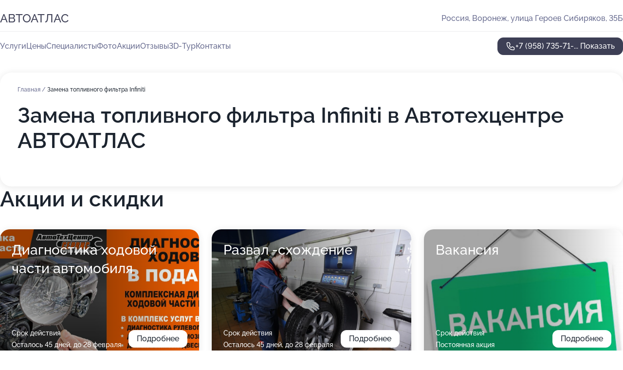

--- FILE ---
content_type: text/html; charset=utf-8
request_url: https://avtoatlas-auto.ru/service/zamena_toplivnogo_filtra-infiniti/
body_size: 27557
content:
<!DOCTYPE html>
<html lang="ru">
<head>
	<meta http-equiv="Content-Type" content="text/html; charset=utf-8">
	<meta name="viewport" content="width=device-width,maximum-scale=1,initial-scale=1,user-scalable=0">
	<meta name="format-detection" content="telephone=no">
	<meta name="theme-color" content="#3D3F55">
	<meta name="description" content="Информация о&#160;Автотехцентре АВТОАТЛАС на&#160;улице Героев Сибиряков">
	<link rel="icon" type="image/png" href="/favicon.png">

	<title>Автотехцентр АВТОАТЛАС на&#160;улице Героев Сибиряков</title>

	<link nonce="mOWvQmn4McBRwrQ1Hgzq6Epf" href="//avtoatlas-auto.ru/build/lego2/lego2.css?v=Evk5cQF3AgE" rel="stylesheet" >

		<script type="application/ld+json">{"@context":"http:\/\/schema.org","@type":"AutomotiveBusiness","name":"\u0410\u0432\u0442\u043e\u0442\u0435\u0445\u0446\u0435\u043d\u0442\u0440 \u0410\u0412\u0422\u041e\u0410\u0422\u041b\u0410\u0421","address":{"@type":"PostalAddress","streetAddress":"\u0443\u043b\u0438\u0446\u0430 \u0413\u0435\u0440\u043e\u0435\u0432 \u0421\u0438\u0431\u0438\u0440\u044f\u043a\u043e\u0432, 35\u0411","addressLocality":"\u0412\u043e\u0440\u043e\u043d\u0435\u0436"},"url":"https:\/\/avtoatlas-auto.ru\/","contactPoint":{"@type":"ContactPoint","telephone":"+7\u00a0(958)\u00a0735-71-54","contactType":"customer service","areaServed":"RU","availableLanguage":"Russian"},"image":"https:\/\/p1.zoon.ru\/preview\/lalxlvRIWna-aldHy5rhZA\/2400x1500x75\/1\/f\/2\/original_570f1abca7731d6b2b8b4583_5d25aa28b0a66.jpg","aggregateRating":{"@type":"AggregateRating","ratingValue":4.9,"worstRating":1,"bestRating":5,"reviewCount":589}}</script>
		<script nonce="mOWvQmn4McBRwrQ1Hgzq6Epf">
		window.js_base = '/js.php';
	</script>

	</head>
<body >
	 <header id="header" class="header" data-organization-id="570f1abca7731d6b2b8b4581">
	<div class="wrapper">
		<div class="header-container" data-uitest="lego-header-block">
			<div class="header-menu-activator" data-target="header-menu-activator">
				<span class="header-menu-activator__icon"></span>
			</div>

			<div class="header-title">
				<a href="/">					АВТОАТЛАС
				</a>			</div>
			<div class="header-address text-3 text-secondary">Россия, Воронеж, улица Героев Сибиряков, 35Б</div>

					</div>

		<nav class="nav" data-target="header-nav" data-uitest="lego-navigation-block">
			<ul>
									<li data-target="header-services">
						<svg class="svg-icons-services" ><use xlink:href="/build/lego2/icons.svg?v=rsruw1DiJIU#services"></use></svg>
						<a data-target="header-nav-link" href="https://avtoatlas-auto.ru/services/" data-za="{&quot;ev_label&quot;:&quot;all_service&quot;}">Услуги</a>
					</li>
									<li data-target="header-prices">
						<svg class="svg-icons-prices" ><use xlink:href="/build/lego2/icons.svg?v=rsruw1DiJIU#prices"></use></svg>
						<a data-target="header-nav-link" href="https://avtoatlas-auto.ru/price/" data-za="{&quot;ev_label&quot;:&quot;price&quot;}">Цены</a>
					</li>
									<li data-target="header-specialists">
						<svg class="svg-icons-specialists" ><use xlink:href="/build/lego2/icons.svg?v=rsruw1DiJIU#specialists"></use></svg>
						<a data-target="header-nav-link" href="https://avtoatlas-auto.ru/#specialists" data-za="{&quot;ev_label&quot;:&quot;org_prof&quot;}">Специалисты</a>
					</li>
									<li data-target="header-photo">
						<svg class="svg-icons-photo" ><use xlink:href="/build/lego2/icons.svg?v=rsruw1DiJIU#photo"></use></svg>
						<a data-target="header-nav-link" href="https://avtoatlas-auto.ru/#photos" data-za="{&quot;ev_label&quot;:&quot;photos&quot;}">Фото</a>
					</li>
									<li data-target="header-offers">
						<svg class="svg-icons-offers" ><use xlink:href="/build/lego2/icons.svg?v=rsruw1DiJIU#offers"></use></svg>
						<a data-target="header-nav-link" href="https://avtoatlas-auto.ru/#offers" data-za="{&quot;ev_label&quot;:&quot;offer&quot;}">Акции</a>
					</li>
									<li data-target="header-reviews">
						<svg class="svg-icons-reviews" ><use xlink:href="/build/lego2/icons.svg?v=rsruw1DiJIU#reviews"></use></svg>
						<a data-target="header-nav-link" href="https://avtoatlas-auto.ru/#reviews" data-za="{&quot;ev_label&quot;:&quot;reviews&quot;}">Отзывы</a>
					</li>
									<li data-target="header-tour3d">
						<svg class="svg-icons-tour3d" ><use xlink:href="/build/lego2/icons.svg?v=rsruw1DiJIU#tour3d"></use></svg>
						<a data-target="header-nav-link" href="https://avtoatlas-auto.ru/#tour3d" data-za="{&quot;ev_label&quot;:&quot;tour3d&quot;}">3D-Тур</a>
					</li>
									<li data-target="header-contacts">
						<svg class="svg-icons-contacts" ><use xlink:href="/build/lego2/icons.svg?v=rsruw1DiJIU#contacts"></use></svg>
						<a data-target="header-nav-link" href="https://avtoatlas-auto.ru/#contacts" data-za="{&quot;ev_label&quot;:&quot;contacts&quot;}">Контакты</a>
					</li>
							</ul>

			<div class="header-controls">
				<div class="header-controls__wrapper">
					<a
	href="tel:+79587357154"
	class="phone-button button button--primary button--36 icon--20"
	data-phone="+7 (958) 735-71-54"
	data-za="{&quot;ev_sourceType&quot;:&quot;&quot;,&quot;ev_sourceId&quot;:&quot;570f1abca7731d6b2b8b4581.beef&quot;,&quot;object_type&quot;:&quot;organization&quot;,&quot;object_id&quot;:&quot;570f1abca7731d6b2b8b4581.beef&quot;,&quot;ev_label&quot;:&quot;premium&quot;,&quot;ev_category&quot;:&quot;phone_o_l&quot;}">
	<svg class="svg-icons-phone" ><use xlink:href="/build/lego2/icons.svg?v=rsruw1DiJIU#phone"></use></svg>
			<div data-target="show-phone-number">
			+7 (958) 735-71-...
			<span data-target="phone-button-show">Показать</span>
		</div>
	</a>


									</div>

							</div>

			<div class="header-nav-address">
				
				<div class="header-block text-3 text-center text-secondary">Россия, Воронеж, улица Героев Сибиряков, 35Б</div>
			</div>
		</nav>
	</div>
</header>
<div class="header-placeholder"></div>

<div class="contacts-panel" id="contacts-panel">
	

	<div class="contacts-panel-wrapper">
								<a href="tel:+79587357154" class="contacts-panel-icon" data-phone="+7 (958) 735-71-54" data-za="{&quot;ev_sourceType&quot;:&quot;nav_panel&quot;,&quot;ev_sourceId&quot;:&quot;570f1abca7731d6b2b8b4581.beef&quot;,&quot;object_type&quot;:&quot;organization&quot;,&quot;object_id&quot;:&quot;570f1abca7731d6b2b8b4581.beef&quot;,&quot;ev_label&quot;:&quot;premium&quot;,&quot;ev_category&quot;:&quot;phone_o_l&quot;}">
				<svg class="svg-icons-phone_filled" ><use xlink:href="/build/lego2/icons.svg?v=rsruw1DiJIU#phone_filled"></use></svg>
			</a>
						</div>
</div>

<script nonce="mOWvQmn4McBRwrQ1Hgzq6Epf" type="module">
	import { initContactsPanel } from '//avtoatlas-auto.ru/build/lego2/lego2.js?v=aBQmwV5uQB0';

	initContactsPanel(document.getElementById('contacts-panel'));
</script>


<script nonce="mOWvQmn4McBRwrQ1Hgzq6Epf" type="module">
	import { initHeader } from '//avtoatlas-auto.ru/build/lego2/lego2.js?v=aBQmwV5uQB0';

	initHeader(document.getElementById('header'));
</script>
 	<main class="main-container">
		<div class="wrapper section-wrapper">
			<div class="service-description__wrapper">
	<section class="service-description section-block">
		<div class="page-breadcrumbs">
			<div class="breadcrumbs">
			<span>
							<a href="https://avtoatlas-auto.ru/">
					Главная
				</a>
						/		</span>
			<span class="active">
							Замена топливного фильтра Infiniti
								</span>
	</div>

		</div>
					<script nonce="mOWvQmn4McBRwrQ1Hgzq6Epf" type="application/ld+json">{"@context":"http:\/\/schema.org","@type":"BreadcrumbList","itemListElement":[{"@type":"ListItem","position":1,"item":{"name":"\u0413\u043b\u0430\u0432\u043d\u0430\u044f","@id":"https:\/\/avtoatlas-auto.ru\/"}}]}</script>
		
		<div class="service-description-title">
			<h1 class="page-title">Замена топливного фильтра Infiniti в Автотехцентре АВТОАТЛАС</h1>
			<div class="service-description-title__price">
							</div>
		</div>

		<div class="service-description__text collapse collapse--text-3">
			<div class="collapse__overflow">
				<div class="collapse__text"><p> </p></div>
			</div>
		</div>
	</section>

	</div>
<section class="offers" id="offers" data-uitest="lego-offers-block">
	<div class="section-block__title flex flex--sb">
		<h2 class="text-h2">
			Акции и скидки
		</h2>

		<div class="slider__navigation" data-target="slider-navigation">
			<button class="slider__control prev" data-target="slider-prev">
				<svg class="svg-icons-arrow" ><use xlink:href="/build/lego2/icons.svg?v=rsruw1DiJIU#arrow"></use></svg>
			</button>
			<button class="slider__control next" data-target="slider-next">
				<svg class="svg-icons-arrow" ><use xlink:href="/build/lego2/icons.svg?v=rsruw1DiJIU#arrow"></use></svg>
			</button>
		</div>
	</div>

	<div class="offers__list" data-target="slider-container">
		<div class="offers__slider swiper-wrapper">
							<div data-offer-id="5e1e118975ac270b82037772" data-sid="5e1e118975ac270b82037772.e07c" class="offers-item swiper-slide text-white">
					<img
						class="offers-item__image"
						src="https://p1.zoon.ru/a/2/5e1e0eee2c6b3b71c37e5e4a_5e1e113790fb5.jpg"
						loading="lazy"
						alt="">
					<div class="offers-item__container">
						<div class="text-5">Диагностика ходовой части автомобиля</div>
						<div class="offers-item__bottom">
							<div>
								<div>
									Срок действия
								</div>
								<div>Осталось 45 дней, до 28 февраля</div>
							</div>
							<button class="button offers-item__button button--36">Подробнее</button>
						</div>
					</div>
				</div>
							<div data-offer-id="6130d39ba5135a1bc97468bc" data-sid="6130d39ba5135a1bc97468bc.e0d5" class="offers-item swiper-slide text-white">
					<img
						class="offers-item__image"
						src="https://p0.zoon.ru/9/6/6130d24c0fc4ae69367f848e_6130d389e011f.jpg"
						loading="lazy"
						alt="">
					<div class="offers-item__container">
						<div class="text-5">Развал -схождение</div>
						<div class="offers-item__bottom">
							<div>
								<div>
									Срок действия
								</div>
								<div>Осталось 45 дней, до 28 февраля</div>
							</div>
							<button class="button offers-item__button button--36">Подробнее</button>
						</div>
					</div>
				</div>
							<div data-offer-id="60d346bfb9a242613004c2a8" data-sid="60d346bfb9a242613004c2a8.a9f0" class="offers-item swiper-slide text-white">
					<img
						class="offers-item__image"
						src="https://p0.zoon.ru/4/5/60d346bfb9a242613004c2a8_60d346eca46aa.jpg"
						loading="lazy"
						alt="">
					<div class="offers-item__container">
						<div class="text-5">Вакансия</div>
						<div class="offers-item__bottom">
							<div>
								<div>
									Срок действия
								</div>
								<div>Постоянная акция</div>
							</div>
							<button class="button offers-item__button button--36">Подробнее</button>
						</div>
					</div>
				</div>
											</div>

		<div class="slider__pagination" data-target="slider-pagination"></div>
	</div>
</section>
<script nonce="mOWvQmn4McBRwrQ1Hgzq6Epf" type="module">
	import { initOffers } from '//avtoatlas-auto.ru/build/lego2/lego2.js?v=aBQmwV5uQB0';

	const node = document.getElementById('offers');

	initOffers(node, { organizationId: '570f1abca7731d6b2b8b4581' });
</script>
<section class="photo-section" id="photos" data-uitest="lego-gallery-block">
	<div class="section-block__title flex flex--sb">
		<h2 class="text-h2">Фотогалерея</h2>

					<div class="slider__navigation" data-target="slider-navigation">
				<button class="slider__control prev" data-target="slider-prev">
					<svg class="svg-icons-arrow" ><use xlink:href="/build/lego2/icons.svg?v=rsruw1DiJIU#arrow"></use></svg>
				</button>
				<button class="slider__control next" data-target="slider-next">
					<svg class="svg-icons-arrow" ><use xlink:href="/build/lego2/icons.svg?v=rsruw1DiJIU#arrow"></use></svg>
				</button>
			</div>
			</div>

	<div class="section-block__slider" data-target="slider-container" data-total="27" data-owner-type="organization" data-owner-id="570f1abca7731d6b2b8b4581">
		<div class="photo-section__slider swiper-wrapper">
						<div class="photo-section__slide swiper-slide" data-id="5d25aa284d47da7905764555" data-target="photo-slide-item" data-index="0">
				<img src="https://p1.zoon.ru/preview/_QTcOGVuvAfjncPvJCRxnA/1206x800x85/1/f/2/original_570f1abca7731d6b2b8b4583_5d25aa28b0a66.jpg" loading="lazy" alt="">
			</div>
						<div class="photo-section__slide swiper-slide" data-id="5d25aa3f4d47da7e491856be" data-target="photo-slide-item" data-index="1">
				<img src="https://p0.zoon.ru/preview/1UIFVrKJ-Cuvpgm5wWBIGQ/1205x800x85/1/a/8/original_570f1abca7731d6b2b8b4583_5d25aa3f209f8.jpg" loading="lazy" alt="">
			</div>
						<div class="photo-section__slide swiper-slide" data-id="5d25aa2a4d47da78fd691093" data-target="photo-slide-item" data-index="2">
				<img src="https://p2.zoon.ru/preview/90JFHOIpQQ7RGs0E4QlDRg/1208x800x85/1/0/5/original_570f1abca7731d6b2b8b4583_5d25aa2a10115.jpg" loading="lazy" alt="">
			</div>
						<div class="photo-section__slide swiper-slide" data-id="5d25aa344d47da78ff58f5cb" data-target="photo-slide-item" data-index="3">
				<img src="https://p1.zoon.ru/preview/2UlHT3YuNk2wKczW4aeIcw/1206x800x85/1/9/3/original_570f1abca7731d6b2b8b4583_5d25aa3419838.jpg" loading="lazy" alt="">
			</div>
						<div class="photo-section__slide swiper-slide" data-id="5d25aa4a4d47da78fb000761" data-target="photo-slide-item" data-index="4">
				<img src="https://p0.zoon.ru/preview/Dcj6I7pxGWU6v0wrWL0T8Q/1205x800x85/1/3/5/original_570f1abca7731d6b2b8b4583_5d25aa4a2c718.jpg" loading="lazy" alt="">
			</div>
						<div class="photo-section__slide swiper-slide" data-id="5d25aa204d47da79037409d7" data-target="photo-slide-item" data-index="5">
				<img src="https://p1.zoon.ru/preview/XnYYBMsIkvQqrwV_UWWB_w/1204x800x85/1/d/b/original_570f1abca7731d6b2b8b4583_5d25aa2020c96.jpg" loading="lazy" alt="">
			</div>
						<div class="photo-section__slide swiper-slide" data-id="5d25aa334d47da7e57394bdd" data-target="photo-slide-item" data-index="6">
				<img src="https://p2.zoon.ru/preview/b0RFnbHujRv0j40MuLmXxA/1209x800x85/1/e/d/original_570f1abca7731d6b2b8b4583_5d25aa336a256.jpg" loading="lazy" alt="">
			</div>
						<div class="photo-section__slide swiper-slide" data-id="5d25aa434d47da7e5605f0da" data-target="photo-slide-item" data-index="7">
				<img src="https://p1.zoon.ru/preview/XyvUehxVX5CyIDZkDiqZQA/1206x800x85/1/a/1/original_570f1abca7731d6b2b8b4583_5d25aa42d19ca.jpg" loading="lazy" alt="">
			</div>
						<div class="photo-section__slide swiper-slide" data-id="5d25aa1f4d47da7905764553" data-target="photo-slide-item" data-index="8">
				<img src="https://p0.zoon.ru/preview/MpvGSOrIRikt0HnN8anatQ/1201x800x85/1/3/a/original_570f1abca7731d6b2b8b4583_5d25aa1f9122b.jpg" loading="lazy" alt="">
			</div>
						<div class="photo-section__slide swiper-slide" data-id="5d25aa2e4d47da792027af8f" data-target="photo-slide-item" data-index="9">
				<img src="https://p1.zoon.ru/preview/NHB62HRiOtb8Qs3O5L3N2Q/1205x800x85/1/0/4/original_570f1abca7731d6b2b8b4583_5d25aa2e04019.jpg" loading="lazy" alt="">
			</div>
						<div class="photo-section__slide swiper-slide" data-id="5d25aa3e4d47da79037409d9" data-target="photo-slide-item" data-index="10">
				<img src="https://p1.zoon.ru/preview/s-CiqQwAzqzPol8-v30WIA/1206x800x85/1/4/9/original_570f1abca7731d6b2b8b4583_5d25aa3e2012a.jpg" loading="lazy" alt="">
			</div>
						<div class="photo-section__slide swiper-slide" data-id="5d25aa1e4d47da7e491856b7" data-target="photo-slide-item" data-index="11">
				<img src="https://p0.zoon.ru/preview/1GoMAw39Y2qpp71dH068Vw/1206x800x85/1/5/a/original_570f1abca7731d6b2b8b4583_5d25aa1e0294c.jpg" loading="lazy" alt="">
			</div>
						<div class="photo-section__slide swiper-slide" data-id="5d25aa2a4d47da791c4708b7" data-target="photo-slide-item" data-index="12">
				<img src="https://p2.zoon.ru/preview/HoeARKIhacT57HXIL-KrJA/1204x800x85/1/0/7/original_570f1abca7731d6b2b8b4583_5d25aa2a45d8c.jpg" loading="lazy" alt="">
			</div>
						<div class="photo-section__slide swiper-slide" data-id="5d25aa394d47da791d3cc691" data-target="photo-slide-item" data-index="13">
				<img src="https://p1.zoon.ru/preview/SwWE933jaMo1ktamOIWb2Q/1205x800x85/1/3/3/original_570f1abca7731d6b2b8b4583_5d25aa38da418.jpg" loading="lazy" alt="">
			</div>
						<div class="photo-section__slide swiper-slide" data-id="5d25aa354d47da791f1b0382" data-target="photo-slide-item" data-index="14">
				<img src="https://p2.zoon.ru/preview/hM9XhCUuxXzUeZGXVcn7XQ/1206x800x85/1/2/b/original_570f1abca7731d6b2b8b4583_5d25aa358b885.jpg" loading="lazy" alt="">
			</div>
						<div class="photo-section__slide swiper-slide" data-id="5d25aa494d47da78ff58f5d1" data-target="photo-slide-item" data-index="15">
				<img src="https://p1.zoon.ru/preview/vjwmrrQcBZH0hUWVBts7JQ/1205x800x85/1/2/9/original_570f1abca7731d6b2b8b4583_5d25aa496ef08.jpg" loading="lazy" alt="">
			</div>
						<div class="photo-section__slide swiper-slide" data-id="5d25aa534d47da79f037b05e" data-target="photo-slide-item" data-index="16">
				<img src="https://p2.zoon.ru/preview/SKMEv-Du8jPqw1mEF_VkPw/1205x800x85/1/f/c/original_570f1abca7731d6b2b8b4583_5d25aa53406cc.jpg" loading="lazy" alt="">
			</div>
						<div class="photo-section__slide swiper-slide" data-id="5d25aa4d4d47da791a2edfc0" data-target="photo-slide-item" data-index="17">
				<img src="https://p1.zoon.ru/preview/rpZW4j284PCv6WqEw7Yl2Q/1205x800x85/1/8/7/original_570f1abca7731d6b2b8b4583_5d25aa4d565e1.jpg" loading="lazy" alt="">
			</div>
						<div class="photo-section__slide swiper-slide" data-id="5d25aa544d47da791e5c70f8" data-target="photo-slide-item" data-index="18">
				<img src="https://p2.zoon.ru/preview/v-9Jx_O6SDZKqruukInMZg/1205x800x85/1/4/7/original_570f1abca7731d6b2b8b4583_5d25aa540afa2.jpg" loading="lazy" alt="">
			</div>
						<div class="photo-section__slide swiper-slide" data-id="590aefe8ca494a291947822f" data-target="photo-slide-item" data-index="19">
				<img src="https://p1.zoon.ru/preview/PvG0f5NWLwez2OdCPOn1WA/1205x800x85/1/1/2/original_570f1abca7731d6b2b8b4583_590aefe8ace8d.jpg" loading="lazy" alt="">
			</div>
						<div class="photo-section__slide swiper-slide" data-id="590aeffbca494a29256336cb" data-target="photo-slide-item" data-index="20">
				<img src="https://p2.zoon.ru/preview/WijFEeRR6Fq2KinW_JKmuw/1205x800x85/1/3/3/original_570f1abca7731d6b2b8b4583_590aeffad375f.jpg" loading="lazy" alt="">
			</div>
						<div class="photo-section__slide swiper-slide" data-id="590af021ca494a292b1eb6da" data-target="photo-slide-item" data-index="21">
				<img src="https://p2.zoon.ru/preview/tHOlJLJ8-sehlHljXL71qg/1205x800x85/1/d/6/original_570f1abca7731d6b2b8b4583_590af021ab26d.jpg" loading="lazy" alt="">
			</div>
						<div class="photo-section__slide swiper-slide" data-id="5d02534777491b23ab1c8c36" data-target="photo-slide-item" data-index="22">
				<img src="https://p2.zoon.ru/preview/cKd5JavpZR_P9QT1UfyXSg/1200x800x85/1/b/9/original_570f1abca7731d6b2b8b4583_5d025346b7ad5.jpg" loading="lazy" alt="">
			</div>
						<div class="photo-section__slide swiper-slide" data-id="5d025347c21a0b2e6d5cc5c4" data-target="photo-slide-item" data-index="23">
				<img src="https://p1.zoon.ru/preview/6El9Rcd1ycDDp7h6o0sJMQ/1200x800x85/1/1/3/original_570f1abca7731d6b2b8b4583_5d025346beb86.jpg" loading="lazy" alt="">
			</div>
						<div class="photo-section__slide swiper-slide" data-id="5d0253479642b828ed38a629" data-target="photo-slide-item" data-index="24">
				<img src="https://p2.zoon.ru/preview/k2RSBaLag1K81FNr_fK5Vw/1200x800x85/1/1/d/original_570f1abca7731d6b2b8b4583_5d0253472a544.jpg" loading="lazy" alt="">
			</div>
						<div class="photo-section__slide swiper-slide" data-id="5d02534977491b21ca6f41ff" data-target="photo-slide-item" data-index="25">
				<img src="https://p2.zoon.ru/preview/dy4mfFX6rhSnCyZmT7gqXg/1200x800x85/1/a/6/original_570f1abca7731d6b2b8b4583_5d02534942281.jpg" loading="lazy" alt="">
			</div>
						<div class="photo-section__slide swiper-slide" data-id="616d4312612fe2622322c1c7" data-target="photo-slide-item" data-index="26">
				<img src="https://p1.zoon.ru/preview/1MtZUjrfUkSLDHGqVCJw1g/1280x734x85/1/5/9/original_570f1abca7731d6b2b8b4583_616d4312da84d.jpg" loading="lazy" alt="">
			</div>
					</div>
	</div>

	<div class="slider__pagination" data-target="slider-pagination"></div>
</section>

<script nonce="mOWvQmn4McBRwrQ1Hgzq6Epf" type="module">
	import { initPhotos } from '//avtoatlas-auto.ru/build/lego2/lego2.js?v=aBQmwV5uQB0';

	const node = document.getElementById('photos');
	initPhotos(node);
</script>
<section class="reviews-section section-block" id="reviews" data-uitest="lego-reviews-block">
	<div class="section-block__title flex flex--sb">
		<h2 class="text-h2">
			Отзывы
		</h2>

				<div class="slider__navigation" data-target="slider-navigation">
			<button class="slider__control prev" data-target="slider-prev">
				<svg class="svg-icons-arrow" ><use xlink:href="/build/lego2/icons.svg?v=rsruw1DiJIU#arrow"></use></svg>
			</button>
			<button class="slider__control next" data-target="slider-next">
				<svg class="svg-icons-arrow" ><use xlink:href="/build/lego2/icons.svg?v=rsruw1DiJIU#arrow"></use></svg>
			</button>
		</div>
			</div>

	<div class="reviews-section__list" data-target="slider-container">
		<div class="reviews-section__slider swiper-wrapper" data-target="review-section-slides">
							<div
	class="reviews-section-item swiper-slide "
	data-id="6966918f4c3f229d49011707"
	data-owner-id="570f1abca7731d6b2b8b4581"
	data-target="review">
	<div  class="flex flex--center-y gap-12">
		<div class="reviews-section-item__avatar">
										<svg class="svg-icons-user" ><use xlink:href="/build/lego2/icons.svg?v=rsruw1DiJIU#user"></use></svg>
					</div>
		<div class="reviews-section-item__head">
			<div class="reviews-section-item__head-top flex flex--center-y gap-16">
				<div class="flex flex--center-y gap-8">
										<div class="stars stars--16" style="--rating: 5">
						<div class="stars__rating">
							<div class="stars stars--filled"></div>
						</div>
					</div>
					<div class="reviews-section-item__mark text-3">
						5,0
					</div>
				</div>
											</div>

			<div class="reviews-section-item__name text-3 fade">
				Евгений
			</div>
		</div>
	</div>
					<div class="reviews-section-item__descr collapse collapse--text-2 mt-8">
			<div class="collapse__overflow">
				<div class="collapse__text">
					Заменили термостат, так как отопитель перестал выдавать горячий воздух, и работу завершили примерно за полчаса. Раньше несколько раз ездил сюда с другой машиной, а сейчас приехал на Ладе Гранте, и результат меня устроил благодаря оперативному и добросовестному ремонту.
				</div>
			</div>
		</div>
			<div class="reviews-section-item__date text-2 text-secondary mt-8">
		13 января 2026 Отзыв взят с сайта Zoon.ru
	</div>
</div>

							<div
	class="reviews-section-item swiper-slide "
	data-id="694e97470b75e5cca70b4024"
	data-owner-id="570f1abca7731d6b2b8b4581"
	data-target="review">
	<div  class="flex flex--center-y gap-12">
		<div class="reviews-section-item__avatar">
										<svg class="svg-icons-user" ><use xlink:href="/build/lego2/icons.svg?v=rsruw1DiJIU#user"></use></svg>
					</div>
		<div class="reviews-section-item__head">
			<div class="reviews-section-item__head-top flex flex--center-y gap-16">
				<div class="flex flex--center-y gap-8">
										<div class="stars stars--16" style="--rating: 5">
						<div class="stars__rating">
							<div class="stars stars--filled"></div>
						</div>
					</div>
					<div class="reviews-section-item__mark text-3">
						5,0
					</div>
				</div>
											</div>

			<div class="reviews-section-item__name text-3 fade">
				Александр
			</div>
		</div>
	</div>
					<div class="reviews-section-item__descr collapse collapse--text-2 mt-8">
			<div class="collapse__overflow">
				<div class="collapse__text">
					В сервисе мне проверили свечи зажигания, отремонтировали их и провели полную диагностику двигателя. Работу выполнили качественно, без нареканий, и порекомендовали приобретать свечи только в надежных магазинах. Я выбрал этот автотехцентр из-за близости к дому, так как он находится рядом с моим домом, и пока все полностью меня устраивает.
				</div>
			</div>
		</div>
			<div class="reviews-section-item__date text-2 text-secondary mt-8">
		26 декабря 2025 Отзыв взят с сайта Zoon.ru
	</div>
</div>

							<div
	class="reviews-section-item swiper-slide "
	data-id="6949dde734b8331af20444a5"
	data-owner-id="570f1abca7731d6b2b8b4581"
	data-target="review">
	<div  class="flex flex--center-y gap-12">
		<div class="reviews-section-item__avatar">
										<svg class="svg-icons-user" ><use xlink:href="/build/lego2/icons.svg?v=rsruw1DiJIU#user"></use></svg>
					</div>
		<div class="reviews-section-item__head">
			<div class="reviews-section-item__head-top flex flex--center-y gap-16">
				<div class="flex flex--center-y gap-8">
										<div class="stars stars--16" style="--rating: 5">
						<div class="stars__rating">
							<div class="stars stars--filled"></div>
						</div>
					</div>
					<div class="reviews-section-item__mark text-3">
						5,0
					</div>
				</div>
											</div>

			<div class="reviews-section-item__name text-3 fade">
				Павел
			</div>
		</div>
	</div>
					<div class="reviews-section-item__descr collapse collapse--text-2 mt-8">
			<div class="collapse__overflow">
				<div class="collapse__text">
					Обратился в автотехцентр впервые для ремонта подвески. Работу выполнили за 2 дня, это оказалось очень быстро. Пока что всё меня устраивает - система работает исправно. Общение с сотрудниками было доброжелательным и нормальным. После ремонта предоставили чек с детализацией стоимости запчастей и работ.
				</div>
			</div>
		</div>
			<div class="reviews-section-item__date text-2 text-secondary mt-8">
		23 декабря 2025 Отзыв взят с сайта Zoon.ru
	</div>
</div>

							<div
	class="reviews-section-item swiper-slide "
	data-id="6949a22328ae3c81ad023136"
	data-owner-id="570f1abca7731d6b2b8b4581"
	data-target="review">
	<div  class="flex flex--center-y gap-12">
		<div class="reviews-section-item__avatar">
										<svg class="svg-icons-user" ><use xlink:href="/build/lego2/icons.svg?v=rsruw1DiJIU#user"></use></svg>
					</div>
		<div class="reviews-section-item__head">
			<div class="reviews-section-item__head-top flex flex--center-y gap-16">
				<div class="flex flex--center-y gap-8">
										<div class="stars stars--16" style="--rating: 5">
						<div class="stars__rating">
							<div class="stars stars--filled"></div>
						</div>
					</div>
					<div class="reviews-section-item__mark text-3">
						5,0
					</div>
				</div>
											</div>

			<div class="reviews-section-item__name text-3 fade">
				Валерий
			</div>
		</div>
	</div>
					<div class="reviews-section-item__descr collapse collapse--text-2 mt-8">
			<div class="collapse__overflow">
				<div class="collapse__text">
					Все прошло хорошо, как обычно, мне быстро заменили масло и фильтры, работы заняли примерно около часа. Качество на уровне, никаких замечаний не возникло. Отдал ключи, меня сразу оповестили, когда всё было готово, забрал машину и оплатил, для меня важна скорость и качество выполняемых работ.
				</div>
			</div>
		</div>
			<div class="reviews-section-item__date text-2 text-secondary mt-8">
		22 декабря 2025 Отзыв взят с сайта Zoon.ru
	</div>
</div>

							<div
	class="reviews-section-item swiper-slide "
	data-id="6946e1d7af562cef3708e4c4"
	data-owner-id="570f1abca7731d6b2b8b4581"
	data-target="review">
	<div  class="flex flex--center-y gap-12">
		<div class="reviews-section-item__avatar">
										<svg class="svg-icons-user" ><use xlink:href="/build/lego2/icons.svg?v=rsruw1DiJIU#user"></use></svg>
					</div>
		<div class="reviews-section-item__head">
			<div class="reviews-section-item__head-top flex flex--center-y gap-16">
				<div class="flex flex--center-y gap-8">
										<div class="stars stars--16" style="--rating: 5">
						<div class="stars__rating">
							<div class="stars stars--filled"></div>
						</div>
					</div>
					<div class="reviews-section-item__mark text-3">
						5,0
					</div>
				</div>
											</div>

			<div class="reviews-section-item__name text-3 fade">
				Анонимный пользователь
			</div>
		</div>
	</div>
					<div class="reviews-section-item__descr collapse collapse--text-2 mt-8">
			<div class="collapse__overflow">
				<div class="collapse__text">
					Колодки поменяли меньше чем за час, работа сделана аккуратно. Приемщик отлично объяснил все детали, вел себя вежливо и не пытался втюхать лишнее. Мне все четко разъяснили, без обмана и лишних слов.
				</div>
			</div>
		</div>
			<div class="reviews-section-item__date text-2 text-secondary mt-8">
		20 декабря 2025 Отзыв взят с сайта Zoon.ru
	</div>
</div>

							<div
	class="reviews-section-item swiper-slide "
	data-id="6945c063984eaa6a4b0eb9e4"
	data-owner-id="570f1abca7731d6b2b8b4581"
	data-target="review">
	<div  class="flex flex--center-y gap-12">
		<div class="reviews-section-item__avatar">
										<svg class="svg-icons-user" ><use xlink:href="/build/lego2/icons.svg?v=rsruw1DiJIU#user"></use></svg>
					</div>
		<div class="reviews-section-item__head">
			<div class="reviews-section-item__head-top flex flex--center-y gap-16">
				<div class="flex flex--center-y gap-8">
										<div class="stars stars--16" style="--rating: 5">
						<div class="stars__rating">
							<div class="stars stars--filled"></div>
						</div>
					</div>
					<div class="reviews-section-item__mark text-3">
						5,0
					</div>
				</div>
											</div>

			<div class="reviews-section-item__name text-3 fade">
				Игорь
			</div>
		</div>
	</div>
					<div class="reviews-section-item__descr collapse collapse--text-2 mt-8">
			<div class="collapse__overflow">
				<div class="collapse__text">
					Взяли машину сразу, быстро и дешево отремонтировали педаль газа, справились всего за 25 минут, а потом неожиданно сообщили, что всё готово. Отличное обслуживание, даже в воскресенье работают!
				</div>
			</div>
		</div>
			<div class="reviews-section-item__date text-2 text-secondary mt-8">
		20 декабря 2025 Отзыв взят с сайта Zoon.ru
	</div>
</div>

							<div
	class="reviews-section-item swiper-slide "
	data-id="694585cb4a312e6e31046eba"
	data-owner-id="570f1abca7731d6b2b8b4581"
	data-target="review">
	<div  class="flex flex--center-y gap-12">
		<div class="reviews-section-item__avatar">
										<svg class="svg-icons-user" ><use xlink:href="/build/lego2/icons.svg?v=rsruw1DiJIU#user"></use></svg>
					</div>
		<div class="reviews-section-item__head">
			<div class="reviews-section-item__head-top flex flex--center-y gap-16">
				<div class="flex flex--center-y gap-8">
										<div class="stars stars--16" style="--rating: 5">
						<div class="stars__rating">
							<div class="stars stars--filled"></div>
						</div>
					</div>
					<div class="reviews-section-item__mark text-3">
						5,0
					</div>
				</div>
											</div>

			<div class="reviews-section-item__name text-3 fade">
				Кристина
			</div>
		</div>
	</div>
					<div class="reviews-section-item__descr collapse collapse--text-2 mt-8">
			<div class="collapse__overflow">
				<div class="collapse__text">
					Мне провели сход-развал и поменяли рулевые наконечники, очень быстро, примерно за полчаса. А ещё хотели заменить рулевые тяги, но сказали, что они в хорошем состоянии и не требуют замены. Персонал очень вежливый, культурный - менеджер сам перегнал машину, всё подробно объяснил. Всё прошло прекрасно, я получила чек и документы по работе.
				</div>
			</div>
		</div>
			<div class="reviews-section-item__date text-2 text-secondary mt-8">
		19 декабря 2025 Отзыв взят с сайта Zoon.ru
	</div>
</div>

							<div
	class="reviews-section-item swiper-slide "
	data-id="693b7d0a68f7dcf9f607b2b4"
	data-owner-id="570f1abca7731d6b2b8b4581"
	data-target="review">
	<div  class="flex flex--center-y gap-12">
		<div class="reviews-section-item__avatar">
										<svg class="svg-icons-user" ><use xlink:href="/build/lego2/icons.svg?v=rsruw1DiJIU#user"></use></svg>
					</div>
		<div class="reviews-section-item__head">
			<div class="reviews-section-item__head-top flex flex--center-y gap-16">
				<div class="flex flex--center-y gap-8">
										<div class="stars stars--16" style="--rating: 5">
						<div class="stars__rating">
							<div class="stars stars--filled"></div>
						</div>
					</div>
					<div class="reviews-section-item__mark text-3">
						5,0
					</div>
				</div>
											</div>

			<div class="reviews-section-item__name text-3 fade">
				Юлия
			</div>
		</div>
	</div>
					<div class="reviews-section-item__descr collapse collapse--text-2 mt-8">
			<div class="collapse__overflow">
				<div class="collapse__text">
					Всё прошло отлично! У меня не появилось никаких вопросов, поскольку сотрудники всё детально рассказали и разъяснили, при этом работу сделали на совесть. В последний раз я приезжала на техническое обслуживание: замена масла и фильтров потребовала примерно 1,5 часа. Персонал вёл себя очень приветливо!
				</div>
			</div>
		</div>
			<div class="reviews-section-item__date text-2 text-secondary mt-8">
		12 декабря 2025 Отзыв взят с сайта Zoon.ru
	</div>
</div>

							<div
	class="reviews-section-item swiper-slide "
	data-id="693b427253daf872d30b95d4"
	data-owner-id="570f1abca7731d6b2b8b4581"
	data-target="review">
	<div  class="flex flex--center-y gap-12">
		<div class="reviews-section-item__avatar">
										<svg class="svg-icons-user" ><use xlink:href="/build/lego2/icons.svg?v=rsruw1DiJIU#user"></use></svg>
					</div>
		<div class="reviews-section-item__head">
			<div class="reviews-section-item__head-top flex flex--center-y gap-16">
				<div class="flex flex--center-y gap-8">
										<div class="stars stars--16" style="--rating: 5">
						<div class="stars__rating">
							<div class="stars stars--filled"></div>
						</div>
					</div>
					<div class="reviews-section-item__mark text-3">
						5,0
					</div>
				</div>
											</div>

			<div class="reviews-section-item__name text-3 fade">
				Екатерина
			</div>
		</div>
	</div>
					<div class="reviews-section-item__descr collapse collapse--text-2 mt-8">
			<div class="collapse__overflow">
				<div class="collapse__text">
					Замечательный автосервис! Очень удобно расположен - близко к дому. Записываться легко: операторы подбирали удобное время, учитывая мои плавающие выходные. Цены средние по городу, что тоже плюс. Были дважды - я и муж, оба раза обслужили быстро, хотя я рассчитывала на более долгое время. Делали подтяжку ручника, замену колодок и масла.
				</div>
			</div>
		</div>
			<div class="reviews-section-item__date text-2 text-secondary mt-8">
		12 декабря 2025 Отзыв взят с сайта Zoon.ru
	</div>
</div>

							<div
	class="reviews-section-item swiper-slide "
	data-id="693b032cb58f80315301a5dd"
	data-owner-id="570f1abca7731d6b2b8b4581"
	data-target="review">
	<div  class="flex flex--center-y gap-12">
		<div class="reviews-section-item__avatar">
										<svg class="svg-icons-user" ><use xlink:href="/build/lego2/icons.svg?v=rsruw1DiJIU#user"></use></svg>
					</div>
		<div class="reviews-section-item__head">
			<div class="reviews-section-item__head-top flex flex--center-y gap-16">
				<div class="flex flex--center-y gap-8">
										<div class="stars stars--16" style="--rating: 5">
						<div class="stars__rating">
							<div class="stars stars--filled"></div>
						</div>
					</div>
					<div class="reviews-section-item__mark text-3">
						5,0
					</div>
				</div>
											</div>

			<div class="reviews-section-item__name text-3 fade">
				Оксана
			</div>
		</div>
	</div>
					<div class="reviews-section-item__descr collapse collapse--text-2 mt-8">
			<div class="collapse__overflow">
				<div class="collapse__text">
					Работу по замене рычага выполнили за 1,5 часа, а потом выдали гарантийный талон и чек об оплате. Стоимость услуг порадовала, как и качество, обслуживание.
				</div>
			</div>
		</div>
			<div class="reviews-section-item__date text-2 text-secondary mt-8">
		11 декабря 2025 Отзыв взят с сайта Zoon.ru
	</div>
</div>

							<div
	class="reviews-section-item swiper-slide "
	data-id="69331a2bc590d63054070a48"
	data-owner-id="570f1abca7731d6b2b8b4581"
	data-target="review">
	<div  class="flex flex--center-y gap-12">
		<div class="reviews-section-item__avatar">
										<svg class="svg-icons-user" ><use xlink:href="/build/lego2/icons.svg?v=rsruw1DiJIU#user"></use></svg>
					</div>
		<div class="reviews-section-item__head">
			<div class="reviews-section-item__head-top flex flex--center-y gap-16">
				<div class="flex flex--center-y gap-8">
										<div class="stars stars--16" style="--rating: 5">
						<div class="stars__rating">
							<div class="stars stars--filled"></div>
						</div>
					</div>
					<div class="reviews-section-item__mark text-3">
						5,0
					</div>
				</div>
											</div>

			<div class="reviews-section-item__name text-3 fade">
				Станислав
			</div>
		</div>
	</div>
					<div class="reviews-section-item__descr collapse collapse--text-2 mt-8">
			<div class="collapse__overflow">
				<div class="collapse__text">
					Мастер Александр настоящий профессионал, я к нему езжу постоянно - если он уйдет в другое место, я буду ездить туда. В последний раз я обращался за диагностикой автомобиля после его покупки, он дал все необходимые рекомендации, что нужно заменить. В его работе меня устраивает вежливость и профессионализм: он знает свое дело, все делает быстро и оперативно, находит неисправности и может их устранить.
				</div>
			</div>
		</div>
			<div class="reviews-section-item__date text-2 text-secondary mt-8">
		5 декабря 2025 Отзыв взят с сайта Zoon.ru
	</div>
</div>

							<div
	class="reviews-section-item swiper-slide "
	data-id="6931b5eb9adbf25c7207d804"
	data-owner-id="570f1abca7731d6b2b8b4581"
	data-target="review">
	<div  class="flex flex--center-y gap-12">
		<div class="reviews-section-item__avatar">
										<svg class="svg-icons-user" ><use xlink:href="/build/lego2/icons.svg?v=rsruw1DiJIU#user"></use></svg>
					</div>
		<div class="reviews-section-item__head">
			<div class="reviews-section-item__head-top flex flex--center-y gap-16">
				<div class="flex flex--center-y gap-8">
										<div class="stars stars--16" style="--rating: 5">
						<div class="stars__rating">
							<div class="stars stars--filled"></div>
						</div>
					</div>
					<div class="reviews-section-item__mark text-3">
						5,0
					</div>
				</div>
											</div>

			<div class="reviews-section-item__name text-3 fade">
				Анатолий
			</div>
		</div>
	</div>
					<div class="reviews-section-item__descr collapse collapse--text-2 mt-8">
			<div class="collapse__overflow">
				<div class="collapse__text">
					Работа выполнена быстро и качественно, провели плановое обслуживание и регулярную диагностику автомобиля Kia Soul. Проблем не выявили, но дали полезные советы по дальнейшей эксплуатации. Диагностика заняла около 1,5 часов, документы выдали сразу после завершения, все прошло в установленном регламентом времени.
				</div>
			</div>
		</div>
			<div class="reviews-section-item__date text-2 text-secondary mt-8">
		4 декабря 2025 Отзыв взят с сайта Zoon.ru
	</div>
</div>

							<div
	class="reviews-section-item swiper-slide "
	data-id="692dda06676212cbd60347f8"
	data-owner-id="570f1abca7731d6b2b8b4581"
	data-target="review">
	<div  class="flex flex--center-y gap-12">
		<div class="reviews-section-item__avatar">
										<svg class="svg-icons-user" ><use xlink:href="/build/lego2/icons.svg?v=rsruw1DiJIU#user"></use></svg>
					</div>
		<div class="reviews-section-item__head">
			<div class="reviews-section-item__head-top flex flex--center-y gap-16">
				<div class="flex flex--center-y gap-8">
										<div class="stars stars--16" style="--rating: 5">
						<div class="stars__rating">
							<div class="stars stars--filled"></div>
						</div>
					</div>
					<div class="reviews-section-item__mark text-3">
						5,0
					</div>
				</div>
											</div>

			<div class="reviews-section-item__name text-3 fade">
				Ирина
			</div>
		</div>
	</div>
					<div class="reviews-section-item__descr collapse collapse--text-2 mt-8">
			<div class="collapse__overflow">
				<div class="collapse__text">
					Мы приехали из Белгорода и наша машина внезапно вышла из строя. Уже был вечер, рабочий день подходил к концу, но сотрудники автотехцентра не отказали нам в помощи. Машину приняли в ремонт сразу, к счастью, все нужные запчасти оказались в наличии. Мастера быстро заменили кольца и щетки генератора, а старые детали даже вернули нам. Персонал оказался очень вежливым и подробно объяснял каждый этап ремонта
				</div>
			</div>
		</div>
			<div class="reviews-section-item__date text-2 text-secondary mt-8">
		1 декабря 2025 Отзыв взят с сайта Zoon.ru
	</div>
</div>

							<div
	class="reviews-section-item swiper-slide "
	data-id="692a585fd177da786d0971d5"
	data-owner-id="570f1abca7731d6b2b8b4581"
	data-target="review">
	<div  class="flex flex--center-y gap-12">
		<div class="reviews-section-item__avatar">
										<svg class="svg-icons-user" ><use xlink:href="/build/lego2/icons.svg?v=rsruw1DiJIU#user"></use></svg>
					</div>
		<div class="reviews-section-item__head">
			<div class="reviews-section-item__head-top flex flex--center-y gap-16">
				<div class="flex flex--center-y gap-8">
										<div class="stars stars--16" style="--rating: 4">
						<div class="stars__rating">
							<div class="stars stars--filled"></div>
						</div>
					</div>
					<div class="reviews-section-item__mark text-3">
						4,0
					</div>
				</div>
											</div>

			<div class="reviews-section-item__name text-3 fade">
				Валерий
			</div>
		</div>
	</div>
					<div class="reviews-section-item__descr collapse collapse--text-2 mt-8">
			<div class="collapse__overflow">
				<div class="collapse__text">
					Несколько раз обращался в этот автосервис для замены колес и развала-схождения. Ребята выполняют работу нормально, я получаю распечатку с результатами проделанных работ. Общение с менеджерами на ресепшене всегда адекватное, они понимают мои вопросы и дают четкие ответы. Я планирую и дальше пользоваться услугами этого центра.
				</div>
			</div>
		</div>
			<div class="reviews-section-item__date text-2 text-secondary mt-8">
		29 ноября 2025 Отзыв взят с сайта Zoon.ru
	</div>
</div>

							<div
	class="reviews-section-item swiper-slide "
	data-id="692a1c9b2896478efd0e45b4"
	data-owner-id="570f1abca7731d6b2b8b4581"
	data-target="review">
	<div  class="flex flex--center-y gap-12">
		<div class="reviews-section-item__avatar">
										<svg class="svg-icons-user" ><use xlink:href="/build/lego2/icons.svg?v=rsruw1DiJIU#user"></use></svg>
					</div>
		<div class="reviews-section-item__head">
			<div class="reviews-section-item__head-top flex flex--center-y gap-16">
				<div class="flex flex--center-y gap-8">
										<div class="stars stars--16" style="--rating: 5">
						<div class="stars__rating">
							<div class="stars stars--filled"></div>
						</div>
					</div>
					<div class="reviews-section-item__mark text-3">
						5,0
					</div>
				</div>
											</div>

			<div class="reviews-section-item__name text-3 fade">
				Сергей
			</div>
		</div>
	</div>
					<div class="reviews-section-item__descr collapse collapse--text-2 mt-8">
			<div class="collapse__overflow">
				<div class="collapse__text">
					Сделали качественно, чувствуется разница в работе автомобиля до и после. Рассчитывал на одну сумму, а оказалось даже дешевле. Заменили ремень ГРМ на Hyundai i11, все сделали в течение нескольких часов.
				</div>
			</div>
		</div>
			<div class="reviews-section-item__date text-2 text-secondary mt-8">
		29 ноября 2025 Отзыв взят с сайта Zoon.ru
	</div>
</div>

							<div
	class="reviews-section-item swiper-slide "
	data-id="6929e20355431f3d9f078f77"
	data-owner-id="570f1abca7731d6b2b8b4581"
	data-target="review">
	<div  class="flex flex--center-y gap-12">
		<div class="reviews-section-item__avatar">
										<svg class="svg-icons-user" ><use xlink:href="/build/lego2/icons.svg?v=rsruw1DiJIU#user"></use></svg>
					</div>
		<div class="reviews-section-item__head">
			<div class="reviews-section-item__head-top flex flex--center-y gap-16">
				<div class="flex flex--center-y gap-8">
										<div class="stars stars--16" style="--rating: 5">
						<div class="stars__rating">
							<div class="stars stars--filled"></div>
						</div>
					</div>
					<div class="reviews-section-item__mark text-3">
						5,0
					</div>
				</div>
											</div>

			<div class="reviews-section-item__name text-3 fade">
				Марина
			</div>
		</div>
	</div>
					<div class="reviews-section-item__descr collapse collapse--text-2 mt-8">
			<div class="collapse__overflow">
				<div class="collapse__text">
					Обслуживание было отличным, все мои вопросы четким и доступным языком разъяснили. Я меняла колеса и получила ответы на все интересующие меня моменты. Работу сделали очень быстро, пока я разговаривала, всё уже было готово.
				</div>
			</div>
		</div>
			<div class="reviews-section-item__date text-2 text-secondary mt-8">
		28 ноября 2025 Отзыв взят с сайта Zoon.ru
	</div>
</div>

							<div
	class="reviews-section-item swiper-slide "
	data-id="692884cb41ef0a6ff40d8cd6"
	data-owner-id="570f1abca7731d6b2b8b4581"
	data-target="review">
	<div  class="flex flex--center-y gap-12">
		<div class="reviews-section-item__avatar">
										<svg class="svg-icons-user" ><use xlink:href="/build/lego2/icons.svg?v=rsruw1DiJIU#user"></use></svg>
					</div>
		<div class="reviews-section-item__head">
			<div class="reviews-section-item__head-top flex flex--center-y gap-16">
				<div class="flex flex--center-y gap-8">
										<div class="stars stars--16" style="--rating: 5">
						<div class="stars__rating">
							<div class="stars stars--filled"></div>
						</div>
					</div>
					<div class="reviews-section-item__mark text-3">
						5,0
					</div>
				</div>
											</div>

			<div class="reviews-section-item__name text-3 fade">
				Евгений
			</div>
		</div>
	</div>
					<div class="reviews-section-item__descr collapse collapse--text-2 mt-8">
			<div class="collapse__overflow">
				<div class="collapse__text">
					Обслуживание меня устроило благодаря вежливому и компетентному персоналу. Автомобиль приняли быстро для развал-схождения, приёмщик оказался приятным молодым человеком. Специалисты подробно объяснили суть работы и дали советы по устранению неисправностей. Решил обратиться сюда именно из-за возможности сделать 3D развал.
				</div>
			</div>
		</div>
			<div class="reviews-section-item__date text-2 text-secondary mt-8">
		27 ноября 2025 Отзыв взят с сайта Zoon.ru
	</div>
</div>

							<div
	class="reviews-section-item swiper-slide "
	data-id="691fa6df59f6cd991a0f7154"
	data-owner-id="570f1abca7731d6b2b8b4581"
	data-target="review">
	<div  class="flex flex--center-y gap-12">
		<div class="reviews-section-item__avatar">
										<svg class="svg-icons-user" ><use xlink:href="/build/lego2/icons.svg?v=rsruw1DiJIU#user"></use></svg>
					</div>
		<div class="reviews-section-item__head">
			<div class="reviews-section-item__head-top flex flex--center-y gap-16">
				<div class="flex flex--center-y gap-8">
										<div class="stars stars--16" style="--rating: 5">
						<div class="stars__rating">
							<div class="stars stars--filled"></div>
						</div>
					</div>
					<div class="reviews-section-item__mark text-3">
						5,0
					</div>
				</div>
											</div>

			<div class="reviews-section-item__name text-3 fade">
				Андрей
			</div>
		</div>
	</div>
					<div class="reviews-section-item__descr collapse collapse--text-2 mt-8">
			<div class="collapse__overflow">
				<div class="collapse__text">
					Работу выполняют быстро, буквально в течение дня, а то и меньше. Четко называют конкретную цену, без лишних накруток. В этот раз на машине заменили моторчик печки, всё оформили по акту. Записывают понятно: сразу говорят, когда подъехать. Персонал вежливый, работают слаженно.
				</div>
			</div>
		</div>
			<div class="reviews-section-item__date text-2 text-secondary mt-8">
		21 ноября 2025 Отзыв взят с сайта Zoon.ru
	</div>
</div>

							<div
	class="reviews-section-item swiper-slide "
	data-id="691f6d729ecf60a7bf054134"
	data-owner-id="570f1abca7731d6b2b8b4581"
	data-target="review">
	<div  class="flex flex--center-y gap-12">
		<div class="reviews-section-item__avatar">
										<svg class="svg-icons-user" ><use xlink:href="/build/lego2/icons.svg?v=rsruw1DiJIU#user"></use></svg>
					</div>
		<div class="reviews-section-item__head">
			<div class="reviews-section-item__head-top flex flex--center-y gap-16">
				<div class="flex flex--center-y gap-8">
										<div class="stars stars--16" style="--rating: 5">
						<div class="stars__rating">
							<div class="stars stars--filled"></div>
						</div>
					</div>
					<div class="reviews-section-item__mark text-3">
						5,0
					</div>
				</div>
											</div>

			<div class="reviews-section-item__name text-3 fade">
				Илья
			</div>
		</div>
	</div>
					<div class="reviews-section-item__descr collapse collapse--text-2 mt-8">
			<div class="collapse__overflow">
				<div class="collapse__text">
					Впечатлили отношение сотрудников - очень деликатно общаются, дают полезные консультации и быстро направляют нужного специалиста. За 1 день, с утра до 5-ти часов вечера, сделали замену сайлентблоков, замену масла и диагностику моего автомобиля Форд. Ранее уже приезжал к ним для замены масел и мелкого ремонта на других машинах, всегда все быстро и качественно.
				</div>
			</div>
		</div>
			<div class="reviews-section-item__date text-2 text-secondary mt-8">
		20 ноября 2025 Отзыв взят с сайта Zoon.ru
	</div>
</div>

							<div
	class="reviews-section-item swiper-slide "
	data-id="6915e7f2beb74c9cd2041e84"
	data-owner-id="570f1abca7731d6b2b8b4581"
	data-target="review">
	<div  class="flex flex--center-y gap-12">
		<div class="reviews-section-item__avatar">
										<svg class="svg-icons-user" ><use xlink:href="/build/lego2/icons.svg?v=rsruw1DiJIU#user"></use></svg>
					</div>
		<div class="reviews-section-item__head">
			<div class="reviews-section-item__head-top flex flex--center-y gap-16">
				<div class="flex flex--center-y gap-8">
										<div class="stars stars--16" style="--rating: 5">
						<div class="stars__rating">
							<div class="stars stars--filled"></div>
						</div>
					</div>
					<div class="reviews-section-item__mark text-3">
						5,0
					</div>
				</div>
											</div>

			<div class="reviews-section-item__name text-3 fade">
				Руслан
			</div>
		</div>
	</div>
					<div class="reviews-section-item__descr collapse collapse--text-2 mt-8">
			<div class="collapse__overflow">
				<div class="collapse__text">
					Заказывают запчасти быстро, не завышая цены по сравнению с другими поставщиками. Качество обслуживания автомобиля и человеческий подход к клиенту отличные, кроме того, всегда чисто. В этот раз меняли масло.
				</div>
			</div>
		</div>
			<div class="reviews-section-item__date text-2 text-secondary mt-8">
		13 ноября 2025 Отзыв взят с сайта Zoon.ru
	</div>
</div>

							<div
	class="reviews-section-item swiper-slide "
	data-id="690f8d63deadfb77ae0a3f38"
	data-owner-id="570f1abca7731d6b2b8b4581"
	data-target="review">
	<div  class="flex flex--center-y gap-12">
		<div class="reviews-section-item__avatar">
										<svg class="svg-icons-user" ><use xlink:href="/build/lego2/icons.svg?v=rsruw1DiJIU#user"></use></svg>
					</div>
		<div class="reviews-section-item__head">
			<div class="reviews-section-item__head-top flex flex--center-y gap-16">
				<div class="flex flex--center-y gap-8">
										<div class="stars stars--16" style="--rating: 5">
						<div class="stars__rating">
							<div class="stars stars--filled"></div>
						</div>
					</div>
					<div class="reviews-section-item__mark text-3">
						5,0
					</div>
				</div>
											</div>

			<div class="reviews-section-item__name text-3 fade">
				Роман
			</div>
		</div>
	</div>
					<div class="reviews-section-item__descr collapse collapse--text-2 mt-8">
			<div class="collapse__overflow">
				<div class="collapse__text">
					Работу выполнили на совесть, обслужили быстро - с 8 утра до часу-двух дня. Мне поменяли масло в двигателе и в коробке-автомате, проверили ходовую, установили новые стойки стабилизаторов, глушители, кольца, стекло и воздушные фильтры. Все детали взяли прямо в сервисе, они оказались хорошими. Приемщик был приветлив: доходчиво все рассказал, звонил, уточнял нюансы, спрашивал, что и как будем ремонтировать. Я остался в восторге от обслуживания, приду сюда еще!
				</div>
			</div>
		</div>
			<div class="reviews-section-item__date text-2 text-secondary mt-8">
		8 ноября 2025 Отзыв взят с сайта Zoon.ru
	</div>
</div>

							<div
	class="reviews-section-item swiper-slide "
	data-id="690d7cdf85800788b40bd374"
	data-owner-id="570f1abca7731d6b2b8b4581"
	data-target="review">
	<div  class="flex flex--center-y gap-12">
		<div class="reviews-section-item__avatar">
										<svg class="svg-icons-user" ><use xlink:href="/build/lego2/icons.svg?v=rsruw1DiJIU#user"></use></svg>
					</div>
		<div class="reviews-section-item__head">
			<div class="reviews-section-item__head-top flex flex--center-y gap-16">
				<div class="flex flex--center-y gap-8">
										<div class="stars stars--16" style="--rating: 5">
						<div class="stars__rating">
							<div class="stars stars--filled"></div>
						</div>
					</div>
					<div class="reviews-section-item__mark text-3">
						5,0
					</div>
				</div>
											</div>

			<div class="reviews-section-item__name text-3 fade">
				Владимир
			</div>
		</div>
	</div>
					<div class="reviews-section-item__descr collapse collapse--text-2 mt-8">
			<div class="collapse__overflow">
				<div class="collapse__text">
					Работа была качественная и быстрая - мне поменяли масло и масляный фильтр примерно за час, без лишних вопросов и дополнительных сложностей. Персонал отнесся ко мне очень доброжелательно, по итогу подробно объяснили, что всё сделано правильно.
				</div>
			</div>
		</div>
			<div class="reviews-section-item__date text-2 text-secondary mt-8">
		7 ноября 2025 Отзыв взят с сайта Zoon.ru
	</div>
</div>

							<div
	class="reviews-section-item swiper-slide "
	data-id="690d4373746c49d44f0bea64"
	data-owner-id="570f1abca7731d6b2b8b4581"
	data-target="review">
	<div  class="flex flex--center-y gap-12">
		<div class="reviews-section-item__avatar">
										<svg class="svg-icons-user" ><use xlink:href="/build/lego2/icons.svg?v=rsruw1DiJIU#user"></use></svg>
					</div>
		<div class="reviews-section-item__head">
			<div class="reviews-section-item__head-top flex flex--center-y gap-16">
				<div class="flex flex--center-y gap-8">
										<div class="stars stars--16" style="--rating: 5">
						<div class="stars__rating">
							<div class="stars stars--filled"></div>
						</div>
					</div>
					<div class="reviews-section-item__mark text-3">
						5,0
					</div>
				</div>
											</div>

			<div class="reviews-section-item__name text-3 fade">
				Ирина
			</div>
		</div>
	</div>
					<div class="reviews-section-item__descr collapse collapse--text-2 mt-8">
			<div class="collapse__overflow">
				<div class="collapse__text">
					Мне оказали оперативную и квалифицированную помощь. Я приехала с проблемой, а специалисты быстро разобрались в ситуации и объяснили мне суть вопроса. Оказалось, что мне не требовался развал-сход, а нужно было просто подкачать шины. Весь визит занял минимум времени, всё сделали быстро!
				</div>
			</div>
		</div>
			<div class="reviews-section-item__date text-2 text-secondary mt-8">
		7 ноября 2025 Отзыв взят с сайта Zoon.ru
	</div>
</div>

							<div
	class="reviews-section-item swiper-slide "
	data-id="690d07afc633f75cda00c6a5"
	data-owner-id="570f1abca7731d6b2b8b4581"
	data-target="review">
	<div  class="flex flex--center-y gap-12">
		<div class="reviews-section-item__avatar">
										<svg class="svg-icons-user" ><use xlink:href="/build/lego2/icons.svg?v=rsruw1DiJIU#user"></use></svg>
					</div>
		<div class="reviews-section-item__head">
			<div class="reviews-section-item__head-top flex flex--center-y gap-16">
				<div class="flex flex--center-y gap-8">
										<div class="stars stars--16" style="--rating: 5">
						<div class="stars__rating">
							<div class="stars stars--filled"></div>
						</div>
					</div>
					<div class="reviews-section-item__mark text-3">
						5,0
					</div>
				</div>
											</div>

			<div class="reviews-section-item__name text-3 fade">
				Валерий
			</div>
		</div>
	</div>
					<div class="reviews-section-item__descr collapse collapse--text-2 mt-8">
			<div class="collapse__overflow">
				<div class="collapse__text">
					Мне всё сделали быстро и качественно, я остался доволен результатом. Мастера оперативно выполнили замену передних дисков вместе с колодками, вся работа заняла около 40 минут.
				</div>
			</div>
		</div>
			<div class="reviews-section-item__date text-2 text-secondary mt-8">
		6 ноября 2025 Отзыв взят с сайта Zoon.ru
	</div>
</div>

							<div
	class="reviews-section-item swiper-slide "
	data-id="69064600ab8a9f840e0ad14c"
	data-owner-id="570f1abca7731d6b2b8b4581"
	data-target="review">
	<div  class="flex flex--center-y gap-12">
		<div class="reviews-section-item__avatar">
										<svg class="svg-icons-user" ><use xlink:href="/build/lego2/icons.svg?v=rsruw1DiJIU#user"></use></svg>
					</div>
		<div class="reviews-section-item__head">
			<div class="reviews-section-item__head-top flex flex--center-y gap-16">
				<div class="flex flex--center-y gap-8">
										<div class="stars stars--16" style="--rating: 5">
						<div class="stars__rating">
							<div class="stars stars--filled"></div>
						</div>
					</div>
					<div class="reviews-section-item__mark text-3">
						5,0
					</div>
				</div>
											</div>

			<div class="reviews-section-item__name text-3 fade">
				Екатерина
			</div>
		</div>
	</div>
					<div class="reviews-section-item__descr collapse collapse--text-2 mt-8">
			<div class="collapse__overflow">
				<div class="collapse__text">
					Базовая замена масла занимает немного времени и проходит без трудностей. Я привозила свое масло, что было удобно. Техцентр расположен рядом, что важно для меня, а отзывы о нем были хорошими. Уже несколько раз обращалась сюда со своей Lada Granta и всегда оставалась довольна результатом.
				</div>
			</div>
		</div>
			<div class="reviews-section-item__date text-2 text-secondary mt-8">
		1 ноября 2025 Отзыв взят с сайта Zoon.ru
	</div>
</div>

							<div
	class="reviews-section-item swiper-slide "
	data-id="6902863bc90286f595018d64"
	data-owner-id="570f1abca7731d6b2b8b4581"
	data-target="review">
	<div  class="flex flex--center-y gap-12">
		<div class="reviews-section-item__avatar">
										<svg class="svg-icons-user" ><use xlink:href="/build/lego2/icons.svg?v=rsruw1DiJIU#user"></use></svg>
					</div>
		<div class="reviews-section-item__head">
			<div class="reviews-section-item__head-top flex flex--center-y gap-16">
				<div class="flex flex--center-y gap-8">
										<div class="stars stars--16" style="--rating: 5">
						<div class="stars__rating">
							<div class="stars stars--filled"></div>
						</div>
					</div>
					<div class="reviews-section-item__mark text-3">
						5,0
					</div>
				</div>
											</div>

			<div class="reviews-section-item__name text-3 fade">
				Максим
			</div>
		</div>
	</div>
					<div class="reviews-section-item__descr collapse collapse--text-2 mt-8">
			<div class="collapse__overflow">
				<div class="collapse__text">
					Мне было комфортно ожидать свою машину Vesta на удобном диване. Мастера быстро, примерно за полчаса, выполнили замену масла и лампочек в фарах, при этом я использовал свои запчасти. Работа была сделана хорошо, все меня устроило. Персонал общался со мной очень вежливо и культурно на протяжении всего обслуживания.
				</div>
			</div>
		</div>
			<div class="reviews-section-item__date text-2 text-secondary mt-8">
		30 октября 2025 Отзыв взят с сайта Zoon.ru
	</div>
</div>

							<div
	class="reviews-section-item swiper-slide "
	data-id="690248200c9419ed7c0cf70e"
	data-owner-id="570f1abca7731d6b2b8b4581"
	data-target="review">
	<div  class="flex flex--center-y gap-12">
		<div class="reviews-section-item__avatar">
										<svg class="svg-icons-user" ><use xlink:href="/build/lego2/icons.svg?v=rsruw1DiJIU#user"></use></svg>
					</div>
		<div class="reviews-section-item__head">
			<div class="reviews-section-item__head-top flex flex--center-y gap-16">
				<div class="flex flex--center-y gap-8">
										<div class="stars stars--16" style="--rating: 5">
						<div class="stars__rating">
							<div class="stars stars--filled"></div>
						</div>
					</div>
					<div class="reviews-section-item__mark text-3">
						5,0
					</div>
				</div>
											</div>

			<div class="reviews-section-item__name text-3 fade">
				Анонимный пользователь
			</div>
		</div>
	</div>
					<div class="reviews-section-item__descr collapse collapse--text-2 mt-8">
			<div class="collapse__overflow">
				<div class="collapse__text">
					У моей Kia Sportage III поколения 2013 года выпуска, 12 версии, образовались задиры двигателя. В автотехцентре меня качественно проконсультировали и оказали помощь в ремонте машины, выполнив все необходимые работы. Другие специалисты советовали капитальную замену, но здесь честно объяснили, как устранить неисправность без избыточных трат. Покинул сервис крайне довольным результатом и собираюсь обращаться сюда повторно. Обслуживание в автотехцентре превосходное, я полностью удовлетворен качеством работы, особенно ценю честный подход и человеческое отношение к клиентам.
				</div>
			</div>
		</div>
			<div class="reviews-section-item__date text-2 text-secondary mt-8">
		29 октября 2025 Отзыв взят с сайта Zoon.ru
	</div>
</div>

							<div
	class="reviews-section-item swiper-slide "
	data-id="68ffd1a77f90e06f3203dc94"
	data-owner-id="570f1abca7731d6b2b8b4581"
	data-target="review">
	<div  class="flex flex--center-y gap-12">
		<div class="reviews-section-item__avatar">
										<svg class="svg-icons-user" ><use xlink:href="/build/lego2/icons.svg?v=rsruw1DiJIU#user"></use></svg>
					</div>
		<div class="reviews-section-item__head">
			<div class="reviews-section-item__head-top flex flex--center-y gap-16">
				<div class="flex flex--center-y gap-8">
										<div class="stars stars--16" style="--rating: 5">
						<div class="stars__rating">
							<div class="stars stars--filled"></div>
						</div>
					</div>
					<div class="reviews-section-item__mark text-3">
						5,0
					</div>
				</div>
											</div>

			<div class="reviews-section-item__name text-3 fade">
				Константин
			</div>
		</div>
	</div>
					<div class="reviews-section-item__descr collapse collapse--text-2 mt-8">
			<div class="collapse__overflow">
				<div class="collapse__text">
					Работа завершилась в короткие сроки с высоким качеством. Мастера подробно объяснили все нюансы, чтобы у меня не возникло никаких вопросов. Диагностика была проведена оперативно и когда я выразил желание, меня пригласили посмотреть на выявленные неисправности. Все мои требования были учтены и исполнены в полном объеме.
				</div>
			</div>
		</div>
			<div class="reviews-section-item__date text-2 text-secondary mt-8">
		27 октября 2025 Отзыв взят с сайта Zoon.ru
	</div>
</div>

							<div
	class="reviews-section-item swiper-slide "
	data-id="68fd0cab697aa9c32a0d80ea"
	data-owner-id="570f1abca7731d6b2b8b4581"
	data-target="review">
	<div  class="flex flex--center-y gap-12">
		<div class="reviews-section-item__avatar">
										<svg class="svg-icons-user" ><use xlink:href="/build/lego2/icons.svg?v=rsruw1DiJIU#user"></use></svg>
					</div>
		<div class="reviews-section-item__head">
			<div class="reviews-section-item__head-top flex flex--center-y gap-16">
				<div class="flex flex--center-y gap-8">
										<div class="stars stars--16" style="--rating: 5">
						<div class="stars__rating">
							<div class="stars stars--filled"></div>
						</div>
					</div>
					<div class="reviews-section-item__mark text-3">
						5,0
					</div>
				</div>
											</div>

			<div class="reviews-section-item__name text-3 fade">
				Анастасия
			</div>
		</div>
	</div>
					<div class="reviews-section-item__descr collapse collapse--text-2 mt-8">
			<div class="collapse__overflow">
				<div class="collapse__text">
					Пришел ровно в назначенное время и получил услуги без задержек. Масло заменили и сделали все предусмотренные плановые работы по техническому обслуживанию. Сейчас машина функционирует без проблем, результат полностью соответствует ожиданиям.
				</div>
			</div>
		</div>
			<div class="reviews-section-item__date text-2 text-secondary mt-8">
		25 октября 2025 Отзыв взят с сайта Zoon.ru
	</div>
</div>

							<div
	class="reviews-section-item swiper-slide "
	data-id="68fcce8fefa66b974206ea28"
	data-owner-id="570f1abca7731d6b2b8b4581"
	data-target="review">
	<div  class="flex flex--center-y gap-12">
		<div class="reviews-section-item__avatar">
										<svg class="svg-icons-user" ><use xlink:href="/build/lego2/icons.svg?v=rsruw1DiJIU#user"></use></svg>
					</div>
		<div class="reviews-section-item__head">
			<div class="reviews-section-item__head-top flex flex--center-y gap-16">
				<div class="flex flex--center-y gap-8">
										<div class="stars stars--16" style="--rating: 5">
						<div class="stars__rating">
							<div class="stars stars--filled"></div>
						</div>
					</div>
					<div class="reviews-section-item__mark text-3">
						5,0
					</div>
				</div>
											</div>

			<div class="reviews-section-item__name text-3 fade">
				Виктор
			</div>
		</div>
	</div>
					<div class="reviews-section-item__descr collapse collapse--text-2 mt-8">
			<div class="collapse__overflow">
				<div class="collapse__text">
					Этот автотехцентр посоветовали друзья и водитель эвакуатора, которые остались довольны широким спектром услуг от ремонта двигателя до замены чехлов и других деталей. В моем случае мастера заменили задние диски и тормозные колодки, выполнив работу безупречно. Ранее здесь же обслуживали машину моей жены, и качество оказалось на высшем уровне.
				</div>
			</div>
		</div>
			<div class="reviews-section-item__date text-2 text-secondary mt-8">
		25 октября 2025 Отзыв взят с сайта Zoon.ru
	</div>
</div>

							<div
	class="reviews-section-item swiper-slide "
	data-id="68f8c4f717b11761ee0405da"
	data-owner-id="570f1abca7731d6b2b8b4581"
	data-target="review">
	<div  class="flex flex--center-y gap-12">
		<div class="reviews-section-item__avatar">
										<svg class="svg-icons-user" ><use xlink:href="/build/lego2/icons.svg?v=rsruw1DiJIU#user"></use></svg>
					</div>
		<div class="reviews-section-item__head">
			<div class="reviews-section-item__head-top flex flex--center-y gap-16">
				<div class="flex flex--center-y gap-8">
										<div class="stars stars--16" style="--rating: 5">
						<div class="stars__rating">
							<div class="stars stars--filled"></div>
						</div>
					</div>
					<div class="reviews-section-item__mark text-3">
						5,0
					</div>
				</div>
											</div>

			<div class="reviews-section-item__name text-3 fade">
				Денис
			</div>
		</div>
	</div>
					<div class="reviews-section-item__descr collapse collapse--text-2 mt-8">
			<div class="collapse__overflow">
				<div class="collapse__text">
					Обращался в автотехцентр, чтобы проверить машину по некоторым параметрам, возможно, что-то заменить, персонал спокойный, общается нормально, комфортно. Машина у меня относительно свежая, серьезных косяков не нашли, пока просто наблюдаем. Бываю здесь регулярно, на разных машинах, всё устроило.
				</div>
			</div>
		</div>
			<div class="reviews-section-item__date text-2 text-secondary mt-8">
		22 октября 2025 Отзыв взят с сайта Zoon.ru
	</div>
</div>

							<div
	class="reviews-section-item swiper-slide "
	data-id="68f11fefbd10c0c0d30fbe99"
	data-owner-id="570f1abca7731d6b2b8b4581"
	data-target="review">
	<div  class="flex flex--center-y gap-12">
		<div class="reviews-section-item__avatar">
										<svg class="svg-icons-user" ><use xlink:href="/build/lego2/icons.svg?v=rsruw1DiJIU#user"></use></svg>
					</div>
		<div class="reviews-section-item__head">
			<div class="reviews-section-item__head-top flex flex--center-y gap-16">
				<div class="flex flex--center-y gap-8">
										<div class="stars stars--16" style="--rating: 5">
						<div class="stars__rating">
							<div class="stars stars--filled"></div>
						</div>
					</div>
					<div class="reviews-section-item__mark text-3">
						5,0
					</div>
				</div>
											</div>

			<div class="reviews-section-item__name text-3 fade">
				Юлия
			</div>
		</div>
	</div>
					<div class="reviews-section-item__descr collapse collapse--text-2 mt-8">
			<div class="collapse__overflow">
				<div class="collapse__text">
					Уровень обслуживания и качество работы на высоте - машина после ремонта двигателя просто летает. Мастера справились с работой в течение рабочего дня. Отдельно отмечу вежливость, корректность и воспитанность сотрудников.
				</div>
			</div>
		</div>
			<div class="reviews-section-item__date text-2 text-secondary mt-8">
		16 октября 2025 Отзыв взят с сайта Zoon.ru
	</div>
</div>

							<div
	class="reviews-section-item swiper-slide "
	data-id="68ee6902af3f861b4c0cc586"
	data-owner-id="570f1abca7731d6b2b8b4581"
	data-target="review">
	<div  class="flex flex--center-y gap-12">
		<div class="reviews-section-item__avatar">
										<svg class="svg-icons-user" ><use xlink:href="/build/lego2/icons.svg?v=rsruw1DiJIU#user"></use></svg>
					</div>
		<div class="reviews-section-item__head">
			<div class="reviews-section-item__head-top flex flex--center-y gap-16">
				<div class="flex flex--center-y gap-8">
										<div class="stars stars--16" style="--rating: 5">
						<div class="stars__rating">
							<div class="stars stars--filled"></div>
						</div>
					</div>
					<div class="reviews-section-item__mark text-3">
						5,0
					</div>
				</div>
											</div>

			<div class="reviews-section-item__name text-3 fade">
				Иван
			</div>
		</div>
	</div>
					<div class="reviews-section-item__descr collapse collapse--text-2 mt-8">
			<div class="collapse__overflow">
				<div class="collapse__text">
					Мне провели диагностику ходовой части и проверили тормозные диски. Обслуживание было на нормальном уровне, отношения со стороны персонала тоже вполне устраивают. Все выполненные работы соответствовали моим просьбам, а сама диагностика заняла примерно 30 минут. Я уже записался на следующий визит для замены дисков.
				</div>
			</div>
		</div>
			<div class="reviews-section-item__date text-2 text-secondary mt-8">
		14 октября 2025 Отзыв взят с сайта Zoon.ru
	</div>
</div>

							<div
	class="reviews-section-item swiper-slide "
	data-id="68ed24674f0a76f58d01aa74"
	data-owner-id="570f1abca7731d6b2b8b4581"
	data-target="review">
	<div  class="flex flex--center-y gap-12">
		<div class="reviews-section-item__avatar">
										<svg class="svg-icons-user" ><use xlink:href="/build/lego2/icons.svg?v=rsruw1DiJIU#user"></use></svg>
					</div>
		<div class="reviews-section-item__head">
			<div class="reviews-section-item__head-top flex flex--center-y gap-16">
				<div class="flex flex--center-y gap-8">
										<div class="stars stars--16" style="--rating: 5">
						<div class="stars__rating">
							<div class="stars stars--filled"></div>
						</div>
					</div>
					<div class="reviews-section-item__mark text-3">
						5,0
					</div>
				</div>
											</div>

			<div class="reviews-section-item__name text-3 fade">
				Анонимный пользователь
			</div>
		</div>
	</div>
					<div class="reviews-section-item__descr collapse collapse--text-2 mt-8">
			<div class="collapse__overflow">
				<div class="collapse__text">
					Мне сделали замену шаровой, работа прошла без задержек и заминок. Все было выполнено аккуратно и довольно быстро, меня это полностью устроило. Персонал был вежливым, хорошо обращались и отвечали на все вопросы без проблем. В целом, впечатления хорошие.
				</div>
			</div>
		</div>
			<div class="reviews-section-item__date text-2 text-secondary mt-8">
		13 октября 2025 Отзыв взят с сайта Zoon.ru
	</div>
</div>

							<div
	class="reviews-section-item swiper-slide "
	data-id="68e6ac8bbd85403fe20dcf24"
	data-owner-id="570f1abca7731d6b2b8b4581"
	data-target="review">
	<div  class="flex flex--center-y gap-12">
		<div class="reviews-section-item__avatar">
										<svg class="svg-icons-user" ><use xlink:href="/build/lego2/icons.svg?v=rsruw1DiJIU#user"></use></svg>
					</div>
		<div class="reviews-section-item__head">
			<div class="reviews-section-item__head-top flex flex--center-y gap-16">
				<div class="flex flex--center-y gap-8">
										<div class="stars stars--16" style="--rating: 5">
						<div class="stars__rating">
							<div class="stars stars--filled"></div>
						</div>
					</div>
					<div class="reviews-section-item__mark text-3">
						5,0
					</div>
				</div>
											</div>

			<div class="reviews-section-item__name text-3 fade">
				Надежда
			</div>
		</div>
	</div>
					<div class="reviews-section-item__descr collapse collapse--text-2 mt-8">
			<div class="collapse__overflow">
				<div class="collapse__text">
					Я регулярно обращаюсь в этот автосервис для обслуживания наших автомобилей, включая «Гранту» и другие машины. Сотрудники здесь всегда внимательны и работают быстро - в последний раз я привезла машину в 10 часов утра, а к 14 часам ремонт уже был завершён: заменили рулевые наконечники, опорные подшипники, подтянули ручник и тщательно всё проверили. Если появляются какие-то недочёты, их сразу исправляют без лишних разговоров. После завершения ремонта мне обязательно выдают все необходимые документы и акты, подтверждающие выполненные работы.
				</div>
			</div>
		</div>
			<div class="reviews-section-item__date text-2 text-secondary mt-8">
		8 октября 2025 Отзыв взят с сайта Zoon.ru
	</div>
</div>

							<div
	class="reviews-section-item swiper-slide "
	data-id="68e3ed6aa5ee9c8014024524"
	data-owner-id="570f1abca7731d6b2b8b4581"
	data-target="review">
	<div  class="flex flex--center-y gap-12">
		<div class="reviews-section-item__avatar">
										<svg class="svg-icons-user" ><use xlink:href="/build/lego2/icons.svg?v=rsruw1DiJIU#user"></use></svg>
					</div>
		<div class="reviews-section-item__head">
			<div class="reviews-section-item__head-top flex flex--center-y gap-16">
				<div class="flex flex--center-y gap-8">
										<div class="stars stars--16" style="--rating: 5">
						<div class="stars__rating">
							<div class="stars stars--filled"></div>
						</div>
					</div>
					<div class="reviews-section-item__mark text-3">
						5,0
					</div>
				</div>
											</div>

			<div class="reviews-section-item__name text-3 fade">
				Наталья
			</div>
		</div>
	</div>
					<div class="reviews-section-item__descr collapse collapse--text-2 mt-8">
			<div class="collapse__overflow">
				<div class="collapse__text">
					Впервые обратилась в этот автотехцентр для замены антифриза на своем Audi Q3 и осталась довольна. Обслуживание меня полностью устроило: мне подробно рассказали обо всех деталях и помогли выбрать удобное время. Я просто приехала, оставила машину, а потом забрала без лишних хлопот. Работу сделали быстрее, чем ожидала, - за два часа вместо обещанных двух с половиной. Сейчас автомобиль работает отлично, никаких проблем не возникло.
				</div>
			</div>
		</div>
			<div class="reviews-section-item__date text-2 text-secondary mt-8">
		6 октября 2025 Отзыв взят с сайта Zoon.ru
	</div>
</div>

							<div
	class="reviews-section-item swiper-slide "
	data-id="68de9bb2cb5ce197fb083ba4"
	data-owner-id="570f1abca7731d6b2b8b4581"
	data-target="review">
	<div  class="flex flex--center-y gap-12">
		<div class="reviews-section-item__avatar">
										<svg class="svg-icons-user" ><use xlink:href="/build/lego2/icons.svg?v=rsruw1DiJIU#user"></use></svg>
					</div>
		<div class="reviews-section-item__head">
			<div class="reviews-section-item__head-top flex flex--center-y gap-16">
				<div class="flex flex--center-y gap-8">
										<div class="stars stars--16" style="--rating: 5">
						<div class="stars__rating">
							<div class="stars stars--filled"></div>
						</div>
					</div>
					<div class="reviews-section-item__mark text-3">
						5,0
					</div>
				</div>
											</div>

			<div class="reviews-section-item__name text-3 fade">
				Анонимный пользователь
			</div>
		</div>
	</div>
					<div class="reviews-section-item__descr collapse collapse--text-2 mt-8">
			<div class="collapse__overflow">
				<div class="collapse__text">
					Я остался доволен - замену дисков выполнили быстро и качественно, также починили ручник и выполнили небольшой ремонт. Все работы завершили в течение одного дня, при этом мастер предоставил полный пакет документов по выполненной работе. В первую очередь хочу отметить высокий уровень качества сервиса.
				</div>
			</div>
		</div>
			<div class="reviews-section-item__date text-2 text-secondary mt-8">
		2 октября 2025 Отзыв взят с сайта Zoon.ru
	</div>
</div>

							<div
	class="reviews-section-item swiper-slide "
	data-id="68d2a7ef145f69e7c40c5448"
	data-owner-id="570f1abca7731d6b2b8b4581"
	data-target="review">
	<div  class="flex flex--center-y gap-12">
		<div class="reviews-section-item__avatar">
										<svg class="svg-icons-user" ><use xlink:href="/build/lego2/icons.svg?v=rsruw1DiJIU#user"></use></svg>
					</div>
		<div class="reviews-section-item__head">
			<div class="reviews-section-item__head-top flex flex--center-y gap-16">
				<div class="flex flex--center-y gap-8">
										<div class="stars stars--16" style="--rating: 5">
						<div class="stars__rating">
							<div class="stars stars--filled"></div>
						</div>
					</div>
					<div class="reviews-section-item__mark text-3">
						5,0
					</div>
				</div>
											</div>

			<div class="reviews-section-item__name text-3 fade">
				Игорь
			</div>
		</div>
	</div>
					<div class="reviews-section-item__descr collapse collapse--text-2 mt-8">
			<div class="collapse__overflow">
				<div class="collapse__text">
					Мне здесь всё понравилось: заднюю стойку амортизатора заменили быстро и аккуратно. Всего за полтора часа машину привели в порядок, посторонних шумов нет, всё работает как надо. Обращался в этот сервис уже не первый раз, всегда остаюсь доволен результатом.
				</div>
			</div>
		</div>
			<div class="reviews-section-item__date text-2 text-secondary mt-8">
		23 сентября 2025 Отзыв взят с сайта Zoon.ru
	</div>
</div>

							<div
	class="reviews-section-item swiper-slide "
	data-id="68cc46573c8ed4b008086ada"
	data-owner-id="570f1abca7731d6b2b8b4581"
	data-target="review">
	<div  class="flex flex--center-y gap-12">
		<div class="reviews-section-item__avatar">
										<svg class="svg-icons-user" ><use xlink:href="/build/lego2/icons.svg?v=rsruw1DiJIU#user"></use></svg>
					</div>
		<div class="reviews-section-item__head">
			<div class="reviews-section-item__head-top flex flex--center-y gap-16">
				<div class="flex flex--center-y gap-8">
										<div class="stars stars--16" style="--rating: 5">
						<div class="stars__rating">
							<div class="stars stars--filled"></div>
						</div>
					</div>
					<div class="reviews-section-item__mark text-3">
						5,0
					</div>
				</div>
											</div>

			<div class="reviews-section-item__name text-3 fade">
				Татьяна
			</div>
		</div>
	</div>
					<div class="reviews-section-item__descr collapse collapse--text-2 mt-8">
			<div class="collapse__overflow">
				<div class="collapse__text">
					Провели полную диагностику ходовой - внимательно осмотрели все необходимые, сказали, что всё в порядке, ничего не нужно менять. Заодно заменили масло, тоже без нареканий. Уже планирую вернуться, так как появилась еще одна небольшая задача для мастеров.
				</div>
			</div>
		</div>
			<div class="reviews-section-item__date text-2 text-secondary mt-8">
		18 сентября 2025 Отзыв взят с сайта Zoon.ru
	</div>
</div>

							<div
	class="reviews-section-item swiper-slide "
	data-id="68c9acb7224a633a06038d24"
	data-owner-id="570f1abca7731d6b2b8b4581"
	data-target="review">
	<div  class="flex flex--center-y gap-12">
		<div class="reviews-section-item__avatar">
										<svg class="svg-icons-user" ><use xlink:href="/build/lego2/icons.svg?v=rsruw1DiJIU#user"></use></svg>
					</div>
		<div class="reviews-section-item__head">
			<div class="reviews-section-item__head-top flex flex--center-y gap-16">
				<div class="flex flex--center-y gap-8">
										<div class="stars stars--16" style="--rating: 5">
						<div class="stars__rating">
							<div class="stars stars--filled"></div>
						</div>
					</div>
					<div class="reviews-section-item__mark text-3">
						5,0
					</div>
				</div>
											</div>

			<div class="reviews-section-item__name text-3 fade">
				Анонимный пользователь
			</div>
		</div>
	</div>
					<div class="reviews-section-item__descr collapse collapse--text-2 mt-8">
			<div class="collapse__overflow">
				<div class="collapse__text">
					Мне понравилось, что всё сделали быстро и качественно - долго ждать не пришлось. Обращался для замены масла и фильтров, справились отлично. Посещаю этот автотехцентр уже в третий раз и всегда остаюсь доволен.
				</div>
			</div>
		</div>
			<div class="reviews-section-item__date text-2 text-secondary mt-8">
		16 сентября 2025 Отзыв взят с сайта Zoon.ru
	</div>
</div>

							<div
	class="reviews-section-item swiper-slide "
	data-id="68c4701716c7407c54095425"
	data-owner-id="570f1abca7731d6b2b8b4581"
	data-target="review">
	<div  class="flex flex--center-y gap-12">
		<div class="reviews-section-item__avatar">
										<svg class="svg-icons-user" ><use xlink:href="/build/lego2/icons.svg?v=rsruw1DiJIU#user"></use></svg>
					</div>
		<div class="reviews-section-item__head">
			<div class="reviews-section-item__head-top flex flex--center-y gap-16">
				<div class="flex flex--center-y gap-8">
										<div class="stars stars--16" style="--rating: 5">
						<div class="stars__rating">
							<div class="stars stars--filled"></div>
						</div>
					</div>
					<div class="reviews-section-item__mark text-3">
						5,0
					</div>
				</div>
											</div>

			<div class="reviews-section-item__name text-3 fade">
				Алексей
			</div>
		</div>
	</div>
					<div class="reviews-section-item__descr collapse collapse--text-2 mt-8">
			<div class="collapse__overflow">
				<div class="collapse__text">
					Диагностика ходовой части была проведена быстро, в течение трёх с половиной часов машина Chevrolet Cruze была полностью готова. Замена стоек потребовалась по результатам диагностики. Выбрал автотехцентр по совету, благодарю за быструю работу, качество и грамотного специалиста.
				</div>
			</div>
		</div>
			<div class="reviews-section-item__date text-2 text-secondary mt-8">
		12 сентября 2025 Отзыв взят с сайта Zoon.ru
	</div>
</div>

							<div
	class="reviews-section-item swiper-slide "
	data-id="68c35f0bab84e9950c0deef9"
	data-owner-id="570f1abca7731d6b2b8b4581"
	data-target="review">
	<div  class="flex flex--center-y gap-12">
		<div class="reviews-section-item__avatar">
										<svg class="svg-icons-user" ><use xlink:href="/build/lego2/icons.svg?v=rsruw1DiJIU#user"></use></svg>
					</div>
		<div class="reviews-section-item__head">
			<div class="reviews-section-item__head-top flex flex--center-y gap-16">
				<div class="flex flex--center-y gap-8">
										<div class="stars stars--16" style="--rating: 5">
						<div class="stars__rating">
							<div class="stars stars--filled"></div>
						</div>
					</div>
					<div class="reviews-section-item__mark text-3">
						5,0
					</div>
				</div>
											</div>

			<div class="reviews-section-item__name text-3 fade">
				Денис
			</div>
		</div>
	</div>
					<div class="reviews-section-item__descr collapse collapse--text-2 mt-8">
			<div class="collapse__overflow">
				<div class="collapse__text">
					Я регулярно приезжаю в этот автотехцентр как со своей машиной, так и со служебными автомобилями. Здесь менял масло, ремонтировал подвеску и выполнял множество других работ. Всегда доволен результатом - после визита в сервис машина не подводит. Приемщики вежливые, всегда внимательны и делают всё на высшем уровне.
				</div>
			</div>
		</div>
			<div class="reviews-section-item__date text-2 text-secondary mt-8">
		12 сентября 2025 Отзыв взят с сайта Zoon.ru
	</div>
</div>

							<div
	class="reviews-section-item swiper-slide "
	data-id="68c320ef3c5027c3d20bdf54"
	data-owner-id="570f1abca7731d6b2b8b4581"
	data-target="review">
	<div  class="flex flex--center-y gap-12">
		<div class="reviews-section-item__avatar">
										<svg class="svg-icons-user" ><use xlink:href="/build/lego2/icons.svg?v=rsruw1DiJIU#user"></use></svg>
					</div>
		<div class="reviews-section-item__head">
			<div class="reviews-section-item__head-top flex flex--center-y gap-16">
				<div class="flex flex--center-y gap-8">
										<div class="stars stars--16" style="--rating: 5">
						<div class="stars__rating">
							<div class="stars stars--filled"></div>
						</div>
					</div>
					<div class="reviews-section-item__mark text-3">
						5,0
					</div>
				</div>
											</div>

			<div class="reviews-section-item__name text-3 fade">
				Александр
			</div>
		</div>
	</div>
					<div class="reviews-section-item__descr collapse collapse--text-2 mt-8">
			<div class="collapse__overflow">
				<div class="collapse__text">
					Я остался очень доволен качеством обслуживания: заменили ремень ГРМ, помпу и антифриз быстро и на высоком уровне. Персонал был вежливым и адекватным, подробно объяснили весь процесс и всё сделали оперативно.
				</div>
			</div>
		</div>
			<div class="reviews-section-item__date text-2 text-secondary mt-8">
		11 сентября 2025 Отзыв взят с сайта Zoon.ru
	</div>
</div>

							<div
	class="reviews-section-item swiper-slide "
	data-id="68c2e6588b5da178310c64ee"
	data-owner-id="570f1abca7731d6b2b8b4581"
	data-target="review">
	<div  class="flex flex--center-y gap-12">
		<div class="reviews-section-item__avatar">
										<svg class="svg-icons-user" ><use xlink:href="/build/lego2/icons.svg?v=rsruw1DiJIU#user"></use></svg>
					</div>
		<div class="reviews-section-item__head">
			<div class="reviews-section-item__head-top flex flex--center-y gap-16">
				<div class="flex flex--center-y gap-8">
										<div class="stars stars--16" style="--rating: 5">
						<div class="stars__rating">
							<div class="stars stars--filled"></div>
						</div>
					</div>
					<div class="reviews-section-item__mark text-3">
						5,0
					</div>
				</div>
											</div>

			<div class="reviews-section-item__name text-3 fade">
				Артем
			</div>
		</div>
	</div>
					<div class="reviews-section-item__descr collapse collapse--text-2 mt-8">
			<div class="collapse__overflow">
				<div class="collapse__text">
					Я остался очень доволен посещением этого автотехцентра! Персонал здесь действительно приятный и профессиональный - менеджеры и мастера общались вежливо и честно.  Пришел с запросом на развал-схождение, замену масла и фильтра, а также диагностику тормозов. Однако после осмотра мне доходчиво объяснили, что ничего критичного нет, и показали реальное состояние машины. В итоге провели только замену масла и подтвердили, что всё в порядке.  Очень приятно, когда не пытаются навязать лишние услуги, а дают объективную оценку.
				</div>
			</div>
		</div>
			<div class="reviews-section-item__date text-2 text-secondary mt-8">
		11 сентября 2025 Отзыв взят с сайта Zoon.ru
	</div>
</div>

							<div
	class="reviews-section-item swiper-slide "
	data-id="68c157e7a47323b0060dddea"
	data-owner-id="570f1abca7731d6b2b8b4581"
	data-target="review">
	<div  class="flex flex--center-y gap-12">
		<div class="reviews-section-item__avatar">
										<svg class="svg-icons-user" ><use xlink:href="/build/lego2/icons.svg?v=rsruw1DiJIU#user"></use></svg>
					</div>
		<div class="reviews-section-item__head">
			<div class="reviews-section-item__head-top flex flex--center-y gap-16">
				<div class="flex flex--center-y gap-8">
										<div class="stars stars--16" style="--rating: 5">
						<div class="stars__rating">
							<div class="stars stars--filled"></div>
						</div>
					</div>
					<div class="reviews-section-item__mark text-3">
						5,0
					</div>
				</div>
											</div>

			<div class="reviews-section-item__name text-3 fade">
				Юрий
			</div>
		</div>
	</div>
					<div class="reviews-section-item__descr collapse collapse--text-2 mt-8">
			<div class="collapse__overflow">
				<div class="collapse__text">
					Уже довольно давно обслуживаюсь в этом автотехцентре, и никаких нареканий нет, все делают добросовестно. Обращался по разным вопросам, и всегда всё на уровне. В последний раз мне меняли сцепление и шаровые, сделали быстро, даже раньше срока, запчасти приобретались здесь же. Все документы предоставили: наряд-заказ, чек, всё чётко расписано. Сотрудники вежливые, все объясняли, давали рекомендации.
				</div>
			</div>
		</div>
			<div class="reviews-section-item__date text-2 text-secondary mt-8">
		10 сентября 2025 Отзыв взят с сайта Zoon.ru
	</div>
</div>

							<div
	class="reviews-section-item swiper-slide "
	data-id="68bf023fdd4513086d05f2fa"
	data-owner-id="570f1abca7731d6b2b8b4581"
	data-target="review">
	<div  class="flex flex--center-y gap-12">
		<div class="reviews-section-item__avatar">
										<svg class="svg-icons-user" ><use xlink:href="/build/lego2/icons.svg?v=rsruw1DiJIU#user"></use></svg>
					</div>
		<div class="reviews-section-item__head">
			<div class="reviews-section-item__head-top flex flex--center-y gap-16">
				<div class="flex flex--center-y gap-8">
										<div class="stars stars--16" style="--rating: 5">
						<div class="stars__rating">
							<div class="stars stars--filled"></div>
						</div>
					</div>
					<div class="reviews-section-item__mark text-3">
						5,0
					</div>
				</div>
											</div>

			<div class="reviews-section-item__name text-3 fade">
				Иван
			</div>
		</div>
	</div>
					<div class="reviews-section-item__descr collapse collapse--text-2 mt-8">
			<div class="collapse__overflow">
				<div class="collapse__text">
					Цены здесь действительно низкие, а персонал - приветливый и веселый. Мне быстро и недорого заменили вакуумный усилитель тормозов - справились чуть больше чем за час. Ещё немного повеселились с выхлопом, получилось забавно. Спасибо родным за наводку - теперь знаю, куда обращаться за качественным и быстрым ремонтом!
				</div>
			</div>
		</div>
			<div class="reviews-section-item__date text-2 text-secondary mt-8">
		8 сентября 2025 Отзыв взят с сайта Zoon.ru
	</div>
</div>

							<div
	class="reviews-section-item swiper-slide "
	data-id="68baf2ca3379fdbc5907d0c4"
	data-owner-id="570f1abca7731d6b2b8b4581"
	data-target="review">
	<div  class="flex flex--center-y gap-12">
		<div class="reviews-section-item__avatar">
										<svg class="svg-icons-user" ><use xlink:href="/build/lego2/icons.svg?v=rsruw1DiJIU#user"></use></svg>
					</div>
		<div class="reviews-section-item__head">
			<div class="reviews-section-item__head-top flex flex--center-y gap-16">
				<div class="flex flex--center-y gap-8">
										<div class="stars stars--16" style="--rating: 5">
						<div class="stars__rating">
							<div class="stars stars--filled"></div>
						</div>
					</div>
					<div class="reviews-section-item__mark text-3">
						5,0
					</div>
				</div>
											</div>

			<div class="reviews-section-item__name text-3 fade">
				Богдан
			</div>
		</div>
	</div>
					<div class="reviews-section-item__descr collapse collapse--text-2 mt-8">
			<div class="collapse__overflow">
				<div class="collapse__text">
					Обслуживание в автотехцентре произвело очень приятное впечатление. Специалисты оказались настоящими профессионалами, сделали диагностику и заправили кондиционер. Все работы были выполнены на высоком уровне и качественно.
				</div>
			</div>
		</div>
			<div class="reviews-section-item__date text-2 text-secondary mt-8">
		5 сентября 2025 Отзыв взят с сайта Zoon.ru
	</div>
</div>

							<div
	class="reviews-section-item swiper-slide "
	data-id="68b84fcb9aa2e0d6990d1f5d"
	data-owner-id="570f1abca7731d6b2b8b4581"
	data-target="review">
	<div  class="flex flex--center-y gap-12">
		<div class="reviews-section-item__avatar">
										<svg class="svg-icons-user" ><use xlink:href="/build/lego2/icons.svg?v=rsruw1DiJIU#user"></use></svg>
					</div>
		<div class="reviews-section-item__head">
			<div class="reviews-section-item__head-top flex flex--center-y gap-16">
				<div class="flex flex--center-y gap-8">
										<div class="stars stars--16" style="--rating: 5">
						<div class="stars__rating">
							<div class="stars stars--filled"></div>
						</div>
					</div>
					<div class="reviews-section-item__mark text-3">
						5,0
					</div>
				</div>
											</div>

			<div class="reviews-section-item__name text-3 fade">
				Михаил
			</div>
		</div>
	</div>
					<div class="reviews-section-item__descr collapse collapse--text-2 mt-8">
			<div class="collapse__overflow">
				<div class="collapse__text">
					Обращался в автотехцентр для замены масла в двигателе на своем Toyota Camry – остался полностью доволен! Всё сделали быстро, качественно и в срок. Особенно порадовала грамотность сотрудников – профессионально ответили на все технические вопросы, дали чёткие рекомендации по следующей замене. Еще приятно удивили пунктуальность и внимательное отношение.
				</div>
			</div>
		</div>
			<div class="reviews-section-item__date text-2 text-secondary mt-8">
		3 сентября 2025 Отзыв взят с сайта Zoon.ru
	</div>
</div>

							<div
	class="reviews-section-item swiper-slide "
	data-id="68b5e05c06808ce9bf008f3d"
	data-owner-id="570f1abca7731d6b2b8b4581"
	data-target="review">
	<div  class="flex flex--center-y gap-12">
		<div class="reviews-section-item__avatar">
										<svg class="svg-icons-user" ><use xlink:href="/build/lego2/icons.svg?v=rsruw1DiJIU#user"></use></svg>
					</div>
		<div class="reviews-section-item__head">
			<div class="reviews-section-item__head-top flex flex--center-y gap-16">
				<div class="flex flex--center-y gap-8">
										<div class="stars stars--16" style="--rating: 5">
						<div class="stars__rating">
							<div class="stars stars--filled"></div>
						</div>
					</div>
					<div class="reviews-section-item__mark text-3">
						5,0
					</div>
				</div>
											</div>

			<div class="reviews-section-item__name text-3 fade">
				Иван
			</div>
		</div>
	</div>
					<div class="reviews-section-item__descr collapse collapse--text-2 mt-8">
			<div class="collapse__overflow">
				<div class="collapse__text">
					Остался очень доволен сервисом, так не пришлось сидеть и ждать очереди. Сработали моментально - приехал, и меня сразу же приняли. Регулировку фар сделали буквально за полчаса, причём качественно и без лишних задержек. Персонал вежливый: и мастер, и руководитель общались по-человечески, всё объяснили, показали результат. Чувствуется профессионализм и внимание к клиенту. Рекомендую!
				</div>
			</div>
		</div>
			<div class="reviews-section-item__date text-2 text-secondary mt-8">
		1 сентября 2025 Отзыв взят с сайта Zoon.ru
	</div>
</div>

							<div
	class="reviews-section-item swiper-slide "
	data-id="68b05087bd2abb8a1b0899f9"
	data-owner-id="570f1abca7731d6b2b8b4581"
	data-target="review">
	<div  class="flex flex--center-y gap-12">
		<div class="reviews-section-item__avatar">
										<svg class="svg-icons-user" ><use xlink:href="/build/lego2/icons.svg?v=rsruw1DiJIU#user"></use></svg>
					</div>
		<div class="reviews-section-item__head">
			<div class="reviews-section-item__head-top flex flex--center-y gap-16">
				<div class="flex flex--center-y gap-8">
										<div class="stars stars--16" style="--rating: 5">
						<div class="stars__rating">
							<div class="stars stars--filled"></div>
						</div>
					</div>
					<div class="reviews-section-item__mark text-3">
						5,0
					</div>
				</div>
											</div>

			<div class="reviews-section-item__name text-3 fade">
				Евгений
			</div>
		</div>
	</div>
					<div class="reviews-section-item__descr collapse collapse--text-2 mt-8">
			<div class="collapse__overflow">
				<div class="collapse__text">
					Доволен посещением сервиса, так как сделали все, что планировал, мне понравилось. Обслуживание было быстрое: быстро договорились, быстро сделали все. Услуга включала замену масла, долив антифриза и починку сигнала. Самое главное для меня было качественное и быстрое оказание услуги, что мастера и сделали.
				</div>
			</div>
		</div>
			<div class="reviews-section-item__date text-2 text-secondary mt-8">
		28 августа 2025 Отзыв взят с сайта Zoon.ru
	</div>
</div>

							<div
	class="reviews-section-item swiper-slide "
	data-id="68af280bdd052725b108ace4"
	data-owner-id="570f1abca7731d6b2b8b4581"
	data-target="review">
	<div  class="flex flex--center-y gap-12">
		<div class="reviews-section-item__avatar">
										<svg class="svg-icons-user" ><use xlink:href="/build/lego2/icons.svg?v=rsruw1DiJIU#user"></use></svg>
					</div>
		<div class="reviews-section-item__head">
			<div class="reviews-section-item__head-top flex flex--center-y gap-16">
				<div class="flex flex--center-y gap-8">
										<div class="stars stars--16" style="--rating: 5">
						<div class="stars__rating">
							<div class="stars stars--filled"></div>
						</div>
					</div>
					<div class="reviews-section-item__mark text-3">
						5,0
					</div>
				</div>
											</div>

			<div class="reviews-section-item__name text-3 fade">
				Дмитрий
			</div>
		</div>
	</div>
					<div class="reviews-section-item__descr collapse collapse--text-2 mt-8">
			<div class="collapse__overflow">
				<div class="collapse__text">
					Хочу отметить скорость и качество работ, ведь главное для меня — это чтобы сделанное не ломалось, и здесь полностью оправдывают ожидания: все ремонты держатся отлично. Персонал всегда приветливый, даже конфетами угощают, а по завершении работ выдают подробный акт. Удобно, что отчитываются и устно объясняют все нюансы.
				</div>
			</div>
		</div>
			<div class="reviews-section-item__date text-2 text-secondary mt-8">
		27 августа 2025 Отзыв взят с сайта Zoon.ru
	</div>
</div>

							<div
	class="reviews-section-item swiper-slide "
	data-id="68a89fc8ecb6c2bfe7000a3c"
	data-owner-id="570f1abca7731d6b2b8b4581"
	data-target="review">
	<div  class="flex flex--center-y gap-12">
		<div class="reviews-section-item__avatar">
										<svg class="svg-icons-user" ><use xlink:href="/build/lego2/icons.svg?v=rsruw1DiJIU#user"></use></svg>
					</div>
		<div class="reviews-section-item__head">
			<div class="reviews-section-item__head-top flex flex--center-y gap-16">
				<div class="flex flex--center-y gap-8">
										<div class="stars stars--16" style="--rating: 5">
						<div class="stars__rating">
							<div class="stars stars--filled"></div>
						</div>
					</div>
					<div class="reviews-section-item__mark text-3">
						5,0
					</div>
				</div>
											</div>

			<div class="reviews-section-item__name text-3 fade">
				Антон
			</div>
		</div>
	</div>
					<div class="reviews-section-item__descr collapse collapse--text-2 mt-8">
			<div class="collapse__overflow">
				<div class="collapse__text">
					Я остался очень доволен — замену помпы, ремня ГРМ и прочих деталей сделали быстро и с отличным качеством. Несмотря на то, что пришлось подождать заказанные запчасти, работу выполнили оперативно. Мастера были вежливыми и всегда подробно объясняли каждый этап.
				</div>
			</div>
		</div>
			<div class="reviews-section-item__date text-2 text-secondary mt-8">
		22 августа 2025 Отзыв взят с сайта Zoon.ru
	</div>
</div>

							<div
	class="reviews-section-item swiper-slide "
	data-id="68a861ac4b6c7c7f530910de"
	data-owner-id="570f1abca7731d6b2b8b4581"
	data-target="review">
	<div  class="flex flex--center-y gap-12">
		<div class="reviews-section-item__avatar">
										<svg class="svg-icons-user" ><use xlink:href="/build/lego2/icons.svg?v=rsruw1DiJIU#user"></use></svg>
					</div>
		<div class="reviews-section-item__head">
			<div class="reviews-section-item__head-top flex flex--center-y gap-16">
				<div class="flex flex--center-y gap-8">
										<div class="stars stars--16" style="--rating: 5">
						<div class="stars__rating">
							<div class="stars stars--filled"></div>
						</div>
					</div>
					<div class="reviews-section-item__mark text-3">
						5,0
					</div>
				</div>
											</div>

			<div class="reviews-section-item__name text-3 fade">
				Вадим
			</div>
		</div>
	</div>
					<div class="reviews-section-item__descr collapse collapse--text-2 mt-8">
			<div class="collapse__overflow">
				<div class="collapse__text">
					В автотехцентр я обратился по ремонту компрессора кондиционера. Персонал внимательный, выслушали мою срочную ситуацию, объяснили всё понятно. Меня порадовала оперативность — сотрудники быстро ответили, нашли место в плотном графике, приняли машину и устранили дефект за короткие сроки. Всё сделали качественно, без вопросов, машина сразу поехала.
				</div>
			</div>
		</div>
			<div class="reviews-section-item__date text-2 text-secondary mt-8">
		22 августа 2025 Отзыв взят с сайта Zoon.ru
	</div>
</div>

							<div
	class="reviews-section-item swiper-slide "
	data-id="68a762320152b30772030944"
	data-owner-id="570f1abca7731d6b2b8b4581"
	data-target="review">
	<div  class="flex flex--center-y gap-12">
		<div class="reviews-section-item__avatar">
										<svg class="svg-icons-user" ><use xlink:href="/build/lego2/icons.svg?v=rsruw1DiJIU#user"></use></svg>
					</div>
		<div class="reviews-section-item__head">
			<div class="reviews-section-item__head-top flex flex--center-y gap-16">
				<div class="flex flex--center-y gap-8">
										<div class="stars stars--16" style="--rating: 5">
						<div class="stars__rating">
							<div class="stars stars--filled"></div>
						</div>
					</div>
					<div class="reviews-section-item__mark text-3">
						5,0
					</div>
				</div>
											</div>

			<div class="reviews-section-item__name text-3 fade">
				Ольга
			</div>
		</div>
	</div>
					<div class="reviews-section-item__descr collapse collapse--text-2 mt-8">
			<div class="collapse__overflow">
				<div class="collapse__text">
					Я обращалась в этот автотехцентр около пяти раз с разными машинами, среди которых была и Hyundai Creta. В ней меняли масло в двигателе и коробке передач, а также фильтры. Все работы выполняли точно в срок, а иногда даже раньше — очень приятно и качественно.
				</div>
			</div>
		</div>
			<div class="reviews-section-item__date text-2 text-secondary mt-8">
		21 августа 2025 Отзыв взят с сайта Zoon.ru
	</div>
</div>

							<div
	class="reviews-section-item swiper-slide "
	data-id="68a6168fb071fc02be097315"
	data-owner-id="570f1abca7731d6b2b8b4581"
	data-target="review">
	<div  class="flex flex--center-y gap-12">
		<div class="reviews-section-item__avatar">
										<svg class="svg-icons-user" ><use xlink:href="/build/lego2/icons.svg?v=rsruw1DiJIU#user"></use></svg>
					</div>
		<div class="reviews-section-item__head">
			<div class="reviews-section-item__head-top flex flex--center-y gap-16">
				<div class="flex flex--center-y gap-8">
										<div class="stars stars--16" style="--rating: 5">
						<div class="stars__rating">
							<div class="stars stars--filled"></div>
						</div>
					</div>
					<div class="reviews-section-item__mark text-3">
						5,0
					</div>
				</div>
											</div>

			<div class="reviews-section-item__name text-3 fade">
				Артем
			</div>
		</div>
	</div>
					<div class="reviews-section-item__descr collapse collapse--text-2 mt-8">
			<div class="collapse__overflow">
				<div class="collapse__text">
					Меня тепло встретили, я заметил удобную зону ожидания с мягкими диванчиками, где можно было с комфортом разместиться. Мне ремонтировали шину и колесо, и сделали это довольно быстро — примерно за полчаса. При этом стоимость услуги приятно порадовала своей доступностью.
				</div>
			</div>
		</div>
			<div class="reviews-section-item__date text-2 text-secondary mt-8">
		20 августа 2025 Отзыв взят с сайта Zoon.ru
	</div>
</div>

							<div
	class="reviews-section-item swiper-slide "
	data-id="68a4a69652a56fd2de0da254"
	data-owner-id="570f1abca7731d6b2b8b4581"
	data-target="review">
	<div  class="flex flex--center-y gap-12">
		<div class="reviews-section-item__avatar">
										<svg class="svg-icons-user" ><use xlink:href="/build/lego2/icons.svg?v=rsruw1DiJIU#user"></use></svg>
					</div>
		<div class="reviews-section-item__head">
			<div class="reviews-section-item__head-top flex flex--center-y gap-16">
				<div class="flex flex--center-y gap-8">
										<div class="stars stars--16" style="--rating: 5">
						<div class="stars__rating">
							<div class="stars stars--filled"></div>
						</div>
					</div>
					<div class="reviews-section-item__mark text-3">
						5,0
					</div>
				</div>
											</div>

			<div class="reviews-section-item__name text-3 fade">
				Юлия
			</div>
		</div>
	</div>
					<div class="reviews-section-item__descr collapse collapse--text-2 mt-8">
			<div class="collapse__overflow">
				<div class="collapse__text">
					Всё необходимое было сделано: поменяли масло, которое приобрела здесь же, и проверили лампочку в поворотнике. Она оказалась в хорошем состоянии, просто была проблема с контактом. Отношение сотрудников было хорошее и компетентное.
				</div>
			</div>
		</div>
			<div class="reviews-section-item__date text-2 text-secondary mt-8">
		19 августа 2025 Отзыв взят с сайта Zoon.ru
	</div>
</div>

							<div
	class="reviews-section-item swiper-slide "
	data-id="68a46ad324633b2456025284"
	data-owner-id="570f1abca7731d6b2b8b4581"
	data-target="review">
	<div  class="flex flex--center-y gap-12">
		<div class="reviews-section-item__avatar">
										<svg class="svg-icons-user" ><use xlink:href="/build/lego2/icons.svg?v=rsruw1DiJIU#user"></use></svg>
					</div>
		<div class="reviews-section-item__head">
			<div class="reviews-section-item__head-top flex flex--center-y gap-16">
				<div class="flex flex--center-y gap-8">
										<div class="stars stars--16" style="--rating: 5">
						<div class="stars__rating">
							<div class="stars stars--filled"></div>
						</div>
					</div>
					<div class="reviews-section-item__mark text-3">
						5,0
					</div>
				</div>
											</div>

			<div class="reviews-section-item__name text-3 fade">
				Наталья
			</div>
		</div>
	</div>
					<div class="reviews-section-item__descr collapse collapse--text-2 mt-8">
			<div class="collapse__overflow">
				<div class="collapse__text">
					Отношение и скорость выполнения работы персоналом были на высоте. Шиномонтаж специалисты выполнили на отлично!
				</div>
			</div>
		</div>
			<div class="reviews-section-item__date text-2 text-secondary mt-8">
		19 августа 2025 Отзыв взят с сайта Zoon.ru
	</div>
</div>

							<div
	class="reviews-section-item swiper-slide "
	data-id="68a388a6d175458006075b8f"
	data-owner-id="570f1abca7731d6b2b8b4581"
	data-target="review">
	<div  class="flex flex--center-y gap-12">
		<div class="reviews-section-item__avatar">
										<svg class="svg-icons-user" ><use xlink:href="/build/lego2/icons.svg?v=rsruw1DiJIU#user"></use></svg>
					</div>
		<div class="reviews-section-item__head">
			<div class="reviews-section-item__head-top flex flex--center-y gap-16">
				<div class="flex flex--center-y gap-8">
										<div class="stars stars--16" style="--rating: 5">
						<div class="stars__rating">
							<div class="stars stars--filled"></div>
						</div>
					</div>
					<div class="reviews-section-item__mark text-3">
						5,0
					</div>
				</div>
											</div>

			<div class="reviews-section-item__name text-3 fade">
				Сергей
			</div>
		</div>
	</div>
					<div class="reviews-section-item__descr collapse collapse--text-2 mt-8">
			<div class="collapse__overflow">
				<div class="collapse__text">
					Все сделали быстро и вовремя — приехал, и проблема была решена. Сотрудники вежливые, нормальные, за три с половиной часа сделали рулевые наконечники, используя свои запчасти. Обращался сюда уже второй раз и не пожалел.
				</div>
			</div>
		</div>
			<div class="reviews-section-item__date text-2 text-secondary mt-8">
		18 августа 2025 Отзыв взят с сайта Zoon.ru
	</div>
</div>

							<div
	class="reviews-section-item swiper-slide "
	data-id="689f9c5b1b4d397ba50e35e4"
	data-owner-id="570f1abca7731d6b2b8b4581"
	data-target="review">
	<div  class="flex flex--center-y gap-12">
		<div class="reviews-section-item__avatar">
										<svg class="svg-icons-user" ><use xlink:href="/build/lego2/icons.svg?v=rsruw1DiJIU#user"></use></svg>
					</div>
		<div class="reviews-section-item__head">
			<div class="reviews-section-item__head-top flex flex--center-y gap-16">
				<div class="flex flex--center-y gap-8">
										<div class="stars stars--16" style="--rating: 5">
						<div class="stars__rating">
							<div class="stars stars--filled"></div>
						</div>
					</div>
					<div class="reviews-section-item__mark text-3">
						5,0
					</div>
				</div>
											</div>

			<div class="reviews-section-item__name text-3 fade">
				Сергей
			</div>
		</div>
	</div>
					<div class="reviews-section-item__descr collapse collapse--text-2 mt-8">
			<div class="collapse__overflow">
				<div class="collapse__text">
					Я лично обращался сюда раньше, мне делали форсунки, в этот раз дочь впервые воспользовалась услугами центра и осталась довольна. Мастера оперативно устранили поломку — дочь привезла машину на эвакуаторе днем, а вечером уже забрала исправную. Ребята быстро нашли причину, почему автомобиль не заводился, и качественно выполнили ремонт. Дополнительно предложили заменить масло в коробке передач, сразу записали на конкретный день. Плюс мастера всё сделали в обещанные сроки, а в некоторых случаях даже быстрее, чем планировали.
				</div>
			</div>
		</div>
			<div class="reviews-section-item__date text-2 text-secondary mt-8">
		15 августа 2025 Отзыв взят с сайта Zoon.ru
	</div>
</div>

							<div
	class="reviews-section-item swiper-slide "
	data-id="689f62ef0b4e50bb08018fbe"
	data-owner-id="570f1abca7731d6b2b8b4581"
	data-target="review">
	<div  class="flex flex--center-y gap-12">
		<div class="reviews-section-item__avatar">
										<svg class="svg-icons-user" ><use xlink:href="/build/lego2/icons.svg?v=rsruw1DiJIU#user"></use></svg>
					</div>
		<div class="reviews-section-item__head">
			<div class="reviews-section-item__head-top flex flex--center-y gap-16">
				<div class="flex flex--center-y gap-8">
										<div class="stars stars--16" style="--rating: 5">
						<div class="stars__rating">
							<div class="stars stars--filled"></div>
						</div>
					</div>
					<div class="reviews-section-item__mark text-3">
						5,0
					</div>
				</div>
											</div>

			<div class="reviews-section-item__name text-3 fade">
				Николай
			</div>
		</div>
	</div>
					<div class="reviews-section-item__descr collapse collapse--text-2 mt-8">
			<div class="collapse__overflow">
				<div class="collapse__text">
					Всё прекрасно, начиная от приемки, по времени всё вовремя: я приехал, вовремя приняли, работу выполнили. По механической части всё хорошо, объяснили, рассказывали. Калибровка пневмоподвески прошла отлично.
				</div>
			</div>
		</div>
			<div class="reviews-section-item__date text-2 text-secondary mt-8">
		15 августа 2025 Отзыв взят с сайта Zoon.ru
	</div>
</div>

							<div
	class="reviews-section-item swiper-slide "
	data-id="689c73c20f8419894b0e9e44"
	data-owner-id="570f1abca7731d6b2b8b4581"
	data-target="review">
	<div  class="flex flex--center-y gap-12">
		<div class="reviews-section-item__avatar">
										<svg class="svg-icons-user" ><use xlink:href="/build/lego2/icons.svg?v=rsruw1DiJIU#user"></use></svg>
					</div>
		<div class="reviews-section-item__head">
			<div class="reviews-section-item__head-top flex flex--center-y gap-16">
				<div class="flex flex--center-y gap-8">
										<div class="stars stars--16" style="--rating: 5">
						<div class="stars__rating">
							<div class="stars stars--filled"></div>
						</div>
					</div>
					<div class="reviews-section-item__mark text-3">
						5,0
					</div>
				</div>
											</div>

			<div class="reviews-section-item__name text-3 fade">
				Иван
			</div>
		</div>
	</div>
					<div class="reviews-section-item__descr collapse collapse--text-2 mt-8">
			<div class="collapse__overflow">
				<div class="collapse__text">
					Я впервые обслуживал машину в автотехцентре. Персонал лояльно ко мне относился. Заменили фильтры, жидкости, масло и сделали развал-схождение всего за два часа. Специалисты работают качественно и быстро, все услуги оказали профессионально. По окончании работы предоставили подробный чек с перечнем выполненных работ, что особенно порадовало своей прозрачностью.
				</div>
			</div>
		</div>
			<div class="reviews-section-item__date text-2 text-secondary mt-8">
		13 августа 2025 Отзыв взят с сайта Zoon.ru
	</div>
</div>

							<div
	class="reviews-section-item swiper-slide "
	data-id="689a196b236d6b4a59018db1"
	data-owner-id="570f1abca7731d6b2b8b4581"
	data-target="review">
	<div  class="flex flex--center-y gap-12">
		<div class="reviews-section-item__avatar">
										<svg class="svg-icons-user" ><use xlink:href="/build/lego2/icons.svg?v=rsruw1DiJIU#user"></use></svg>
					</div>
		<div class="reviews-section-item__head">
			<div class="reviews-section-item__head-top flex flex--center-y gap-16">
				<div class="flex flex--center-y gap-8">
										<div class="stars stars--16" style="--rating: 5">
						<div class="stars__rating">
							<div class="stars stars--filled"></div>
						</div>
					</div>
					<div class="reviews-section-item__mark text-3">
						5,0
					</div>
				</div>
											</div>

			<div class="reviews-section-item__name text-3 fade">
				Павел
			</div>
		</div>
	</div>
					<div class="reviews-section-item__descr collapse collapse--text-2 mt-8">
			<div class="collapse__overflow">
				<div class="collapse__text">
					В центре мне помогли, причем замечательно, решили проблему. За результат и скорость особенно ценю данное место. Изначально выбрал автотехцентр, потому что мастера были свободны и смогли быстро принять.
				</div>
			</div>
		</div>
			<div class="reviews-section-item__date text-2 text-secondary mt-8">
		11 августа 2025 Отзыв взят с сайта Zoon.ru
	</div>
</div>

							<div
	class="reviews-section-item swiper-slide "
	data-id="6899db506d4be1f7aa062441"
	data-owner-id="570f1abca7731d6b2b8b4581"
	data-target="review">
	<div  class="flex flex--center-y gap-12">
		<div class="reviews-section-item__avatar">
										<svg class="svg-icons-user" ><use xlink:href="/build/lego2/icons.svg?v=rsruw1DiJIU#user"></use></svg>
					</div>
		<div class="reviews-section-item__head">
			<div class="reviews-section-item__head-top flex flex--center-y gap-16">
				<div class="flex flex--center-y gap-8">
										<div class="stars stars--16" style="--rating: 5">
						<div class="stars__rating">
							<div class="stars stars--filled"></div>
						</div>
					</div>
					<div class="reviews-section-item__mark text-3">
						5,0
					</div>
				</div>
											</div>

			<div class="reviews-section-item__name text-3 fade">
				Анонимный пользователь
			</div>
		</div>
	</div>
					<div class="reviews-section-item__descr collapse collapse--text-2 mt-8">
			<div class="collapse__overflow">
				<div class="collapse__text">
					Обращаюсь в сервис с разными проблемами, например, ТО автомобиля и для замены лампочек. Приемщики и мастера — молодцы, нормальные ребята!
				</div>
			</div>
		</div>
			<div class="reviews-section-item__date text-2 text-secondary mt-8">
		11 августа 2025 Отзыв взят с сайта Zoon.ru
	</div>
</div>

							<div
	class="reviews-section-item swiper-slide "
	data-id="68961482cc0c04fc2c0592b5"
	data-owner-id="570f1abca7731d6b2b8b4581"
	data-target="review">
	<div  class="flex flex--center-y gap-12">
		<div class="reviews-section-item__avatar">
										<svg class="svg-icons-user" ><use xlink:href="/build/lego2/icons.svg?v=rsruw1DiJIU#user"></use></svg>
					</div>
		<div class="reviews-section-item__head">
			<div class="reviews-section-item__head-top flex flex--center-y gap-16">
				<div class="flex flex--center-y gap-8">
										<div class="stars stars--16" style="--rating: 5">
						<div class="stars__rating">
							<div class="stars stars--filled"></div>
						</div>
					</div>
					<div class="reviews-section-item__mark text-3">
						5,0
					</div>
				</div>
											</div>

			<div class="reviews-section-item__name text-3 fade">
				Александр
			</div>
		</div>
	</div>
					<div class="reviews-section-item__descr collapse collapse--text-2 mt-8">
			<div class="collapse__overflow">
				<div class="collapse__text">
					Сотрудники всё сделали хорошо и быстро, причем я приехал в тот же день без долгой записи. Обслуживание было оперативным, меняли масло и топливный фильтр на БМВ X5 и X6, и на всё ушло меньше часа. Специалисты относились очень хорошо, было приятное человеческое общение, даже отвлечённые беседы. Для меня важно, чтобы работу сделали быстро, и здесь это было выполнено.
				</div>
			</div>
		</div>
			<div class="reviews-section-item__date text-2 text-secondary mt-8">
		8 августа 2025 Отзыв взят с сайта Zoon.ru
	</div>
</div>

							<div
	class="reviews-section-item swiper-slide "
	data-id="6895d8be8681d76e0002f458"
	data-owner-id="570f1abca7731d6b2b8b4581"
	data-target="review">
	<div  class="flex flex--center-y gap-12">
		<div class="reviews-section-item__avatar">
										<svg class="svg-icons-user" ><use xlink:href="/build/lego2/icons.svg?v=rsruw1DiJIU#user"></use></svg>
					</div>
		<div class="reviews-section-item__head">
			<div class="reviews-section-item__head-top flex flex--center-y gap-16">
				<div class="flex flex--center-y gap-8">
										<div class="stars stars--16" style="--rating: 5">
						<div class="stars__rating">
							<div class="stars stars--filled"></div>
						</div>
					</div>
					<div class="reviews-section-item__mark text-3">
						5,0
					</div>
				</div>
											</div>

			<div class="reviews-section-item__name text-3 fade">
				Александр
			</div>
		</div>
	</div>
					<div class="reviews-section-item__descr collapse collapse--text-2 mt-8">
			<div class="collapse__overflow">
				<div class="collapse__text">
					Порадовала скорость работы мастеров, они быстро справились с задачей, за два дня, причем качественно, и сейчас все отлично функционирует. Радиатор прочистили, полное обслуживание сделали. Уже не первый год обращаемся в этот автотехцентр, ведь руководство заключило с организацией договор. Ранее ремонтировали Рено Ларгус, Ладу и другие модели.
				</div>
			</div>
		</div>
			<div class="reviews-section-item__date text-2 text-secondary mt-8">
		8 августа 2025 Отзыв взят с сайта Zoon.ru
	</div>
</div>

							<div
	class="reviews-section-item swiper-slide "
	data-id="688cd554cd8d65bf2a0354b2"
	data-owner-id="570f1abca7731d6b2b8b4581"
	data-target="review">
	<div  class="flex flex--center-y gap-12">
		<div class="reviews-section-item__avatar">
										<svg class="svg-icons-user" ><use xlink:href="/build/lego2/icons.svg?v=rsruw1DiJIU#user"></use></svg>
					</div>
		<div class="reviews-section-item__head">
			<div class="reviews-section-item__head-top flex flex--center-y gap-16">
				<div class="flex flex--center-y gap-8">
										<div class="stars stars--16" style="--rating: 5">
						<div class="stars__rating">
							<div class="stars stars--filled"></div>
						</div>
					</div>
					<div class="reviews-section-item__mark text-3">
						5,0
					</div>
				</div>
											</div>

			<div class="reviews-section-item__name text-3 fade">
				Наталья
			</div>
		</div>
	</div>
					<div class="reviews-section-item__descr collapse collapse--text-2 mt-8">
			<div class="collapse__overflow">
				<div class="collapse__text">
					Быстрая замена масла заняла примерно час, что меня полностью устроило. Расположение автотехцентра удобное, можно было погулять в районе. Персонал показался профессиональным и доступно объяснил все детали. Цены приемлемые, и в целом обслуживание оставило приятное впечатление.
				</div>
			</div>
		</div>
			<div class="reviews-section-item__date text-2 text-secondary mt-8">
		1 августа 2025 Отзыв взят с сайта Zoon.ru
	</div>
</div>

							<div
	class="reviews-section-item swiper-slide "
	data-id="688903faba7e20ad6c047dd6"
	data-owner-id="570f1abca7731d6b2b8b4581"
	data-target="review">
	<div  class="flex flex--center-y gap-12">
		<div class="reviews-section-item__avatar">
										<svg class="svg-icons-user" ><use xlink:href="/build/lego2/icons.svg?v=rsruw1DiJIU#user"></use></svg>
					</div>
		<div class="reviews-section-item__head">
			<div class="reviews-section-item__head-top flex flex--center-y gap-16">
				<div class="flex flex--center-y gap-8">
										<div class="stars stars--16" style="--rating: 5">
						<div class="stars__rating">
							<div class="stars stars--filled"></div>
						</div>
					</div>
					<div class="reviews-section-item__mark text-3">
						5,0
					</div>
				</div>
											</div>

			<div class="reviews-section-item__name text-3 fade">
				Анонимный пользователь
			</div>
		</div>
	</div>
					<div class="reviews-section-item__descr collapse collapse--text-2 mt-8">
			<div class="collapse__overflow">
				<div class="collapse__text">
					В этот раз делали замену опоры коробки передач и передних амортизаторов — работы заняли два дня, как и обещали. Особенно нравится профессиональный подход: менеджер помогает с подбором запчастей, сотрудники постоянно держат в курсе по телефону, уточняют все нюансы. После ремонта предоставили полный пакет документов — заказ-наряд и акты по работам и запчастям. Всё прозрачно и качественно!
				</div>
			</div>
		</div>
			<div class="reviews-section-item__date text-2 text-secondary mt-8">
		29 июля 2025 Отзыв взят с сайта Zoon.ru
	</div>
</div>

							<div
	class="reviews-section-item swiper-slide "
	data-id="6888c9633e933f030e009169"
	data-owner-id="570f1abca7731d6b2b8b4581"
	data-target="review">
	<div  class="flex flex--center-y gap-12">
		<div class="reviews-section-item__avatar">
										<svg class="svg-icons-user" ><use xlink:href="/build/lego2/icons.svg?v=rsruw1DiJIU#user"></use></svg>
					</div>
		<div class="reviews-section-item__head">
			<div class="reviews-section-item__head-top flex flex--center-y gap-16">
				<div class="flex flex--center-y gap-8">
										<div class="stars stars--16" style="--rating: 5">
						<div class="stars__rating">
							<div class="stars stars--filled"></div>
						</div>
					</div>
					<div class="reviews-section-item__mark text-3">
						5,0
					</div>
				</div>
											</div>

			<div class="reviews-section-item__name text-3 fade">
				Юрий
			</div>
		</div>
	</div>
					<div class="reviews-section-item__descr collapse collapse--text-2 mt-8">
			<div class="collapse__overflow">
				<div class="collapse__text">
					Сотрудники здесь знают своё дело, работают чётко, без лишних слов. С Daewoo Nexia я обращался сюда впервые, но уже несколько раз приезжал со своим Renault Duster. Мастера сделали тормоза быстро и качественно, поставили новые детали. Ребята отчитались о работе, предоставили документы.
				</div>
			</div>
		</div>
			<div class="reviews-section-item__date text-2 text-secondary mt-8">
		29 июля 2025 Отзыв взят с сайта Zoon.ru
	</div>
</div>

							<div
	class="reviews-section-item swiper-slide "
	data-id="688784c7f18863b7ce099696"
	data-owner-id="570f1abca7731d6b2b8b4581"
	data-target="review">
	<div  class="flex flex--center-y gap-12">
		<div class="reviews-section-item__avatar">
										<svg class="svg-icons-user" ><use xlink:href="/build/lego2/icons.svg?v=rsruw1DiJIU#user"></use></svg>
					</div>
		<div class="reviews-section-item__head">
			<div class="reviews-section-item__head-top flex flex--center-y gap-16">
				<div class="flex flex--center-y gap-8">
										<div class="stars stars--16" style="--rating: 5">
						<div class="stars__rating">
							<div class="stars stars--filled"></div>
						</div>
					</div>
					<div class="reviews-section-item__mark text-3">
						5,0
					</div>
				</div>
											</div>

			<div class="reviews-section-item__name text-3 fade">
				Анонимный пользователь
			</div>
		</div>
	</div>
					<div class="reviews-section-item__descr collapse collapse--text-2 mt-8">
			<div class="collapse__overflow">
				<div class="collapse__text">
					Выбрал этот автотехцентр из-за хороших отзывов, и теперь сам могу их только подтвердить. Обратился за заменой суппорта, и остался очень доволен качеством выполнения работ и доступной стоимостью. Все заняло около трех-четырех часов, что для такой задачи вполне приемлемо. Мастер потом выписал чек и подтвердил, что все готово. Я разбираюсь в машинах, поэтому сразу понял, что работа сделана на совесть.
				</div>
			</div>
		</div>
			<div class="reviews-section-item__date text-2 text-secondary mt-8">
		28 июля 2025 Отзыв взят с сайта Zoon.ru
	</div>
</div>

							<div
	class="reviews-section-item swiper-slide "
	data-id="688746ac6d3205d7340773c0"
	data-owner-id="570f1abca7731d6b2b8b4581"
	data-target="review">
	<div  class="flex flex--center-y gap-12">
		<div class="reviews-section-item__avatar">
										<svg class="svg-icons-user" ><use xlink:href="/build/lego2/icons.svg?v=rsruw1DiJIU#user"></use></svg>
					</div>
		<div class="reviews-section-item__head">
			<div class="reviews-section-item__head-top flex flex--center-y gap-16">
				<div class="flex flex--center-y gap-8">
										<div class="stars stars--16" style="--rating: 5">
						<div class="stars__rating">
							<div class="stars stars--filled"></div>
						</div>
					</div>
					<div class="reviews-section-item__mark text-3">
						5,0
					</div>
				</div>
											</div>

			<div class="reviews-section-item__name text-3 fade">
				Александр
			</div>
		</div>
	</div>
					<div class="reviews-section-item__descr collapse collapse--text-2 mt-8">
			<div class="collapse__overflow">
				<div class="collapse__text">
					Цена и качество услуг полностью соответствуют ожиданиям! Ремонтировали подвеску и тормозную систему, в частности тормозные диски. сделали всё очень быстро — работа заняла меньше полдня. После ремонта я ездил без проблем.
				</div>
			</div>
		</div>
			<div class="reviews-section-item__date text-2 text-secondary mt-8">
		28 июля 2025 Отзыв взят с сайта Zoon.ru
	</div>
</div>

							<div
	class="reviews-section-item swiper-slide "
	data-id="687a9767174adb2d7b058b80"
	data-owner-id="570f1abca7731d6b2b8b4581"
	data-target="review">
	<div  class="flex flex--center-y gap-12">
		<div class="reviews-section-item__avatar">
										<svg class="svg-icons-user" ><use xlink:href="/build/lego2/icons.svg?v=rsruw1DiJIU#user"></use></svg>
					</div>
		<div class="reviews-section-item__head">
			<div class="reviews-section-item__head-top flex flex--center-y gap-16">
				<div class="flex flex--center-y gap-8">
										<div class="stars stars--16" style="--rating: 5">
						<div class="stars__rating">
							<div class="stars stars--filled"></div>
						</div>
					</div>
					<div class="reviews-section-item__mark text-3">
						5,0
					</div>
				</div>
											</div>

			<div class="reviews-section-item__name text-3 fade">
				Надежда
			</div>
		</div>
	</div>
					<div class="reviews-section-item__descr collapse collapse--text-2 mt-8">
			<div class="collapse__overflow">
				<div class="collapse__text">
					Обслуживание было очень внимательное, мне всё объяснили и помогли. Хотя пришлось повозиться, но причину устранили. Обратилась с горевшим чеком, и мастера нашли и устранили проблему. Мне подробно объяснили, почему так произошло. Ранее я была на обслуживании в другом центре, и именно здесь сотрудники выяснили причины, пытались исправить, объяснили, что нужно обратиться обратно туда, где была раньше, чтобы исправили их неправильную работу.
				</div>
			</div>
		</div>
			<div class="reviews-section-item__date text-2 text-secondary mt-8">
		18 июля 2025 Отзыв взят с сайта Zoon.ru
	</div>
</div>

							<div
	class="reviews-section-item swiper-slide "
	data-id="68716af62da084904b0e414d"
	data-owner-id="570f1abca7731d6b2b8b4581"
	data-target="review">
	<div  class="flex flex--center-y gap-12">
		<div class="reviews-section-item__avatar">
										<svg class="svg-icons-user" ><use xlink:href="/build/lego2/icons.svg?v=rsruw1DiJIU#user"></use></svg>
					</div>
		<div class="reviews-section-item__head">
			<div class="reviews-section-item__head-top flex flex--center-y gap-16">
				<div class="flex flex--center-y gap-8">
										<div class="stars stars--16" style="--rating: 5">
						<div class="stars__rating">
							<div class="stars stars--filled"></div>
						</div>
					</div>
					<div class="reviews-section-item__mark text-3">
						5,0
					</div>
				</div>
											</div>

			<div class="reviews-section-item__name text-3 fade">
				Владимир
			</div>
		</div>
	</div>
					<div class="reviews-section-item__descr collapse collapse--text-2 mt-8">
			<div class="collapse__overflow">
				<div class="collapse__text">
					По моей просьбе знакомые обратились в сервис и после сказали, что все было хорошо. Услуги включали замену масла и небольшой техосмотр автомобиля.
				</div>
			</div>
		</div>
			<div class="reviews-section-item__date text-2 text-secondary mt-8">
		11 июля 2025 Отзыв взят с сайта Zoon.ru
	</div>
</div>

							<div
	class="reviews-section-item swiper-slide "
	data-id="6871305f6b9e63524b049ea6"
	data-owner-id="570f1abca7731d6b2b8b4581"
	data-target="review">
	<div  class="flex flex--center-y gap-12">
		<div class="reviews-section-item__avatar">
										<svg class="svg-icons-user" ><use xlink:href="/build/lego2/icons.svg?v=rsruw1DiJIU#user"></use></svg>
					</div>
		<div class="reviews-section-item__head">
			<div class="reviews-section-item__head-top flex flex--center-y gap-16">
				<div class="flex flex--center-y gap-8">
										<div class="stars stars--16" style="--rating: 5">
						<div class="stars__rating">
							<div class="stars stars--filled"></div>
						</div>
					</div>
					<div class="reviews-section-item__mark text-3">
						5,0
					</div>
				</div>
											</div>

			<div class="reviews-section-item__name text-3 fade">
				Анонимный пользователь
			</div>
		</div>
	</div>
					<div class="reviews-section-item__descr collapse collapse--text-2 mt-8">
			<div class="collapse__overflow">
				<div class="collapse__text">
					Мастера быстро и без проблем поменяли колодки и масло примерно за 40 минут. Причем я могу видеть это через стеклянные двери. После ремонта уже проехал на машине около двух тысяч километров, всё в порядке.
				</div>
			</div>
		</div>
			<div class="reviews-section-item__date text-2 text-secondary mt-8">
		11 июля 2025 Отзыв взят с сайта Zoon.ru
	</div>
</div>

							<div
	class="reviews-section-item swiper-slide "
	data-id="6870f81ec1a49d326308b814"
	data-owner-id="570f1abca7731d6b2b8b4581"
	data-target="review">
	<div  class="flex flex--center-y gap-12">
		<div class="reviews-section-item__avatar">
										<svg class="svg-icons-user" ><use xlink:href="/build/lego2/icons.svg?v=rsruw1DiJIU#user"></use></svg>
					</div>
		<div class="reviews-section-item__head">
			<div class="reviews-section-item__head-top flex flex--center-y gap-16">
				<div class="flex flex--center-y gap-8">
										<div class="stars stars--16" style="--rating: 5">
						<div class="stars__rating">
							<div class="stars stars--filled"></div>
						</div>
					</div>
					<div class="reviews-section-item__mark text-3">
						5,0
					</div>
				</div>
											</div>

			<div class="reviews-section-item__name text-3 fade">
				Анонимный пользователь
			</div>
		</div>
	</div>
					<div class="reviews-section-item__descr collapse collapse--text-2 mt-8">
			<div class="collapse__overflow">
				<div class="collapse__text">
					Выбрала сервис, потому что удобно расположен рядом с домом. Обращалась для диагностики подвески, проверки глушителя, замены колодок и диагностики тормозной системы. Мне понравилась скорость выполнения работы — все сделали быстро и, вроде, качественно. Претензий нет.
				</div>
			</div>
		</div>
			<div class="reviews-section-item__date text-2 text-secondary mt-8">
		11 июля 2025 Отзыв взят с сайта Zoon.ru
	</div>
</div>

							<div
	class="reviews-section-item swiper-slide "
	data-id="686da68233d00348ee0649ab"
	data-owner-id="570f1abca7731d6b2b8b4581"
	data-target="review">
	<div  class="flex flex--center-y gap-12">
		<div class="reviews-section-item__avatar">
										<svg class="svg-icons-user" ><use xlink:href="/build/lego2/icons.svg?v=rsruw1DiJIU#user"></use></svg>
					</div>
		<div class="reviews-section-item__head">
			<div class="reviews-section-item__head-top flex flex--center-y gap-16">
				<div class="flex flex--center-y gap-8">
										<div class="stars stars--16" style="--rating: 5">
						<div class="stars__rating">
							<div class="stars stars--filled"></div>
						</div>
					</div>
					<div class="reviews-section-item__mark text-3">
						5,0
					</div>
				</div>
											</div>

			<div class="reviews-section-item__name text-3 fade">
				Алексей
			</div>
		</div>
	</div>
					<div class="reviews-section-item__descr collapse collapse--text-2 mt-8">
			<div class="collapse__overflow">
				<div class="collapse__text">
					Я приезжал сюда на Touareg в 11–12 часов. Мастер позвонил мне через час и рассказал, что нужно заменить клапан пневмоподвески, который вышел из строя, и согласовал все работы. Проверил всю подвеску. Запасные части пришли сразу, и их качество меня устроило, и в 5 часов я уже забрал автомобиль.
				</div>
			</div>
		</div>
			<div class="reviews-section-item__date text-2 text-secondary mt-8">
		9 июля 2025 Отзыв взят с сайта Zoon.ru
	</div>
</div>

							<div
	class="reviews-section-item swiper-slide "
	data-id="686d6992173f9e758b0d4234"
	data-owner-id="570f1abca7731d6b2b8b4581"
	data-target="review">
	<div  class="flex flex--center-y gap-12">
		<div class="reviews-section-item__avatar">
										<svg class="svg-icons-user" ><use xlink:href="/build/lego2/icons.svg?v=rsruw1DiJIU#user"></use></svg>
					</div>
		<div class="reviews-section-item__head">
			<div class="reviews-section-item__head-top flex flex--center-y gap-16">
				<div class="flex flex--center-y gap-8">
										<div class="stars stars--16" style="--rating: 5">
						<div class="stars__rating">
							<div class="stars stars--filled"></div>
						</div>
					</div>
					<div class="reviews-section-item__mark text-3">
						5,0
					</div>
				</div>
											</div>

			<div class="reviews-section-item__name text-3 fade">
				Константин
			</div>
		</div>
	</div>
					<div class="reviews-section-item__descr collapse collapse--text-2 mt-8">
			<div class="collapse__overflow">
				<div class="collapse__text">
					Проблема с ремонтом ГБЦ была решена, машина теперь работает лучше – не кипит, не троит. Отдельно мне хочется отметить лояльность приёмщика на стойке, который со мной разговаривал. При оплате обнаружилась ошибка в акте – сумма оказалась на пять тысяч больше, но вопрос мы решили быстро и легко.
				</div>
			</div>
		</div>
			<div class="reviews-section-item__date text-2 text-secondary mt-8">
		8 июля 2025 Отзыв взят с сайта Zoon.ru
	</div>
</div>

							<div
	class="reviews-section-item swiper-slide "
	data-id="68670dd700f438da810ade64"
	data-owner-id="570f1abca7731d6b2b8b4581"
	data-target="review">
	<div  class="flex flex--center-y gap-12">
		<div class="reviews-section-item__avatar">
										<svg class="svg-icons-user" ><use xlink:href="/build/lego2/icons.svg?v=rsruw1DiJIU#user"></use></svg>
					</div>
		<div class="reviews-section-item__head">
			<div class="reviews-section-item__head-top flex flex--center-y gap-16">
				<div class="flex flex--center-y gap-8">
										<div class="stars stars--16" style="--rating: 5">
						<div class="stars__rating">
							<div class="stars stars--filled"></div>
						</div>
					</div>
					<div class="reviews-section-item__mark text-3">
						5,0
					</div>
				</div>
											</div>

			<div class="reviews-section-item__name text-3 fade">
				Максим
			</div>
		</div>
	</div>
					<div class="reviews-section-item__descr collapse collapse--text-2 mt-8">
			<div class="collapse__overflow">
				<div class="collapse__text">
					В автотехцентре я обслуживаюсь уже много лет, недавно приехал для замены сальника привода. Меня быстро приняли, сделали работу в течение полутора часов, и к её качеству вопросов нет.
				</div>
			</div>
		</div>
			<div class="reviews-section-item__date text-2 text-secondary mt-8">
		4 июля 2025 Отзыв взят с сайта Zoon.ru
	</div>
</div>

							<div
	class="reviews-section-item swiper-slide "
	data-id="6866d33fca1b76e7f00d9754"
	data-owner-id="570f1abca7731d6b2b8b4581"
	data-target="review">
	<div  class="flex flex--center-y gap-12">
		<div class="reviews-section-item__avatar">
										<svg class="svg-icons-user" ><use xlink:href="/build/lego2/icons.svg?v=rsruw1DiJIU#user"></use></svg>
					</div>
		<div class="reviews-section-item__head">
			<div class="reviews-section-item__head-top flex flex--center-y gap-16">
				<div class="flex flex--center-y gap-8">
										<div class="stars stars--16" style="--rating: 5">
						<div class="stars__rating">
							<div class="stars stars--filled"></div>
						</div>
					</div>
					<div class="reviews-section-item__mark text-3">
						5,0
					</div>
				</div>
											</div>

			<div class="reviews-section-item__name text-3 fade">
				Сергей
			</div>
		</div>
	</div>
					<div class="reviews-section-item__descr collapse collapse--text-2 mt-8">
			<div class="collapse__overflow">
				<div class="collapse__text">
					Обращался в центр для прохождения техосмотра. Всё устроило, вопрос решили примерно в течение часа. Пока был в центре всего один раз, но впечатление осталось положительное.
				</div>
			</div>
		</div>
			<div class="reviews-section-item__date text-2 text-secondary mt-8">
		3 июля 2025 Отзыв взят с сайта Zoon.ru
	</div>
</div>

							<div
	class="reviews-section-item swiper-slide "
	data-id="686699d2da8ccc8b9a0cec74"
	data-owner-id="570f1abca7731d6b2b8b4581"
	data-target="review">
	<div  class="flex flex--center-y gap-12">
		<div class="reviews-section-item__avatar">
										<svg class="svg-icons-user" ><use xlink:href="/build/lego2/icons.svg?v=rsruw1DiJIU#user"></use></svg>
					</div>
		<div class="reviews-section-item__head">
			<div class="reviews-section-item__head-top flex flex--center-y gap-16">
				<div class="flex flex--center-y gap-8">
										<div class="stars stars--16" style="--rating: 5">
						<div class="stars__rating">
							<div class="stars stars--filled"></div>
						</div>
					</div>
					<div class="reviews-section-item__mark text-3">
						5,0
					</div>
				</div>
											</div>

			<div class="reviews-section-item__name text-3 fade">
				Юрий
			</div>
		</div>
	</div>
					<div class="reviews-section-item__descr collapse collapse--text-2 mt-8">
			<div class="collapse__overflow">
				<div class="collapse__text">
					Автотехцентр хороший, недавно менял тут масло и тормозные барабаны. Мастера работают нормально, как и обещают — всё делают за полчаса, никого не задерживают.
				</div>
			</div>
		</div>
			<div class="reviews-section-item__date text-2 text-secondary mt-8">
		3 июля 2025 Отзыв взят с сайта Zoon.ru
	</div>
</div>

							<div
	class="reviews-section-item swiper-slide "
	data-id="685db60a65a07f5f54054584"
	data-owner-id="570f1abca7731d6b2b8b4581"
	data-target="review">
	<div  class="flex flex--center-y gap-12">
		<div class="reviews-section-item__avatar">
										<svg class="svg-icons-user" ><use xlink:href="/build/lego2/icons.svg?v=rsruw1DiJIU#user"></use></svg>
					</div>
		<div class="reviews-section-item__head">
			<div class="reviews-section-item__head-top flex flex--center-y gap-16">
				<div class="flex flex--center-y gap-8">
										<div class="stars stars--16" style="--rating: 5">
						<div class="stars__rating">
							<div class="stars stars--filled"></div>
						</div>
					</div>
					<div class="reviews-section-item__mark text-3">
						5,0
					</div>
				</div>
											</div>

			<div class="reviews-section-item__name text-3 fade">
				Наталья
			</div>
		</div>
	</div>
					<div class="reviews-section-item__descr collapse collapse--text-2 mt-8">
			<div class="collapse__overflow">
				<div class="collapse__text">
					Я не первый раз посещаю автотехцентр, здесь всё делается быстро и без неприятных нюансов. В последний визит мастера провели ТО, замену дисков и колодок, которые я привезла с собой. Ребята дали мне рекомендацию аккуратно ездить первые тридцать километров, без резких и длительных торможений. По итогам работ они выдали акт. Отмечу, что раньше я обслуживалась в специализированном центре, но после рекомендации пришла сюда и осталась довольна, с тех пор обращаюсь только сюда.
				</div>
			</div>
		</div>
			<div class="reviews-section-item__date text-2 text-secondary mt-8">
		27 июня 2025 Отзыв взят с сайта Zoon.ru
	</div>
</div>

							<div
	class="reviews-section-item swiper-slide "
	data-id="685d77ef898c2763600b9da7"
	data-owner-id="570f1abca7731d6b2b8b4581"
	data-target="review">
	<div  class="flex flex--center-y gap-12">
		<div class="reviews-section-item__avatar">
										<svg class="svg-icons-user" ><use xlink:href="/build/lego2/icons.svg?v=rsruw1DiJIU#user"></use></svg>
					</div>
		<div class="reviews-section-item__head">
			<div class="reviews-section-item__head-top flex flex--center-y gap-16">
				<div class="flex flex--center-y gap-8">
										<div class="stars stars--16" style="--rating: 5">
						<div class="stars__rating">
							<div class="stars stars--filled"></div>
						</div>
					</div>
					<div class="reviews-section-item__mark text-3">
						5,0
					</div>
				</div>
											</div>

			<div class="reviews-section-item__name text-3 fade">
				Александр
			</div>
		</div>
	</div>
					<div class="reviews-section-item__descr collapse collapse--text-2 mt-8">
			<div class="collapse__overflow">
				<div class="collapse__text">
					Могу сказать, что здесь всё понравилось: доброжелательное общение с персоналом и наличие всех необходимых запасных частей, что отличает этот сервис от многих других, где нужно самому искать и привозить запчасти. Автомобиль быстро прошёл глубокую диагностику, мастера выявили определенные недостатки, которые я сразу же решил устранить здесь. Я выбирал этот центр, так как знал о нём давно, и его рекомендовали родственники, у которых был положительный опыт. Поэтому приехал в данный сервис на ремонт из Новой Усмани!
				</div>
			</div>
		</div>
			<div class="reviews-section-item__date text-2 text-secondary mt-8">
		26 июня 2025 Отзыв взят с сайта Zoon.ru
	</div>
</div>

							<div
	class="reviews-section-item swiper-slide "
	data-id="685d3e8359d5554a390bc64a"
	data-owner-id="570f1abca7731d6b2b8b4581"
	data-target="review">
	<div  class="flex flex--center-y gap-12">
		<div class="reviews-section-item__avatar">
										<svg class="svg-icons-user" ><use xlink:href="/build/lego2/icons.svg?v=rsruw1DiJIU#user"></use></svg>
					</div>
		<div class="reviews-section-item__head">
			<div class="reviews-section-item__head-top flex flex--center-y gap-16">
				<div class="flex flex--center-y gap-8">
										<div class="stars stars--16" style="--rating: 5">
						<div class="stars__rating">
							<div class="stars stars--filled"></div>
						</div>
					</div>
					<div class="reviews-section-item__mark text-3">
						5,0
					</div>
				</div>
											</div>

			<div class="reviews-section-item__name text-3 fade">
				Анонимный пользователь
			</div>
		</div>
	</div>
					<div class="reviews-section-item__descr collapse collapse--text-2 mt-8">
			<div class="collapse__overflow">
				<div class="collapse__text">
					Всё объяснили, показали, рассказали и сделали на высшем уровне! Приезжал на сход-развал, мастера справились за 10-15 минут. Я лично наблюдал за процессом работы, всё было четко и понятно.
				</div>
			</div>
		</div>
			<div class="reviews-section-item__date text-2 text-secondary mt-8">
		26 июня 2025 Отзыв взят с сайта Zoon.ru
	</div>
</div>

							<div
	class="reviews-section-item swiper-slide "
	data-id="685d02bf1c10f2106203fa04"
	data-owner-id="570f1abca7731d6b2b8b4581"
	data-target="review">
	<div  class="flex flex--center-y gap-12">
		<div class="reviews-section-item__avatar">
										<svg class="svg-icons-user" ><use xlink:href="/build/lego2/icons.svg?v=rsruw1DiJIU#user"></use></svg>
					</div>
		<div class="reviews-section-item__head">
			<div class="reviews-section-item__head-top flex flex--center-y gap-16">
				<div class="flex flex--center-y gap-8">
										<div class="stars stars--16" style="--rating: 5">
						<div class="stars__rating">
							<div class="stars stars--filled"></div>
						</div>
					</div>
					<div class="reviews-section-item__mark text-3">
						5,0
					</div>
				</div>
											</div>

			<div class="reviews-section-item__name text-3 fade">
				Юлия
			</div>
		</div>
	</div>
					<div class="reviews-section-item__descr collapse collapse--text-2 mt-8">
			<div class="collapse__overflow">
				<div class="collapse__text">
					Мастера сразу расписали ход действий, подробно объяснили, что с машиной BMW 3, и ничего не умалчивали. Необходимые запчасти докупили быстро, а замену масла выполнили всего за один день, оперативно и понятно, без лишних слов.
				</div>
			</div>
		</div>
			<div class="reviews-section-item__date text-2 text-secondary mt-8">
		26 июня 2025 Отзыв взят с сайта Zoon.ru
	</div>
</div>

							<div
	class="reviews-section-item swiper-slide "
	data-id="685cc5ce539d7fc273027db4"
	data-owner-id="570f1abca7731d6b2b8b4581"
	data-target="review">
	<div  class="flex flex--center-y gap-12">
		<div class="reviews-section-item__avatar">
										<svg class="svg-icons-user" ><use xlink:href="/build/lego2/icons.svg?v=rsruw1DiJIU#user"></use></svg>
					</div>
		<div class="reviews-section-item__head">
			<div class="reviews-section-item__head-top flex flex--center-y gap-16">
				<div class="flex flex--center-y gap-8">
										<div class="stars stars--16" style="--rating: 4">
						<div class="stars__rating">
							<div class="stars stars--filled"></div>
						</div>
					</div>
					<div class="reviews-section-item__mark text-3">
						4,0
					</div>
				</div>
											</div>

			<div class="reviews-section-item__name text-3 fade">
				Сергей
			</div>
		</div>
	</div>
					<div class="reviews-section-item__descr collapse collapse--text-2 mt-8">
			<div class="collapse__overflow">
				<div class="collapse__text">
					Мне оказали услугу по развалу-схождению и заменили некоторые сайлентблоки, на которые вовремя обратили внимание. В целом, всё было качественно и подробно объяснено. Работа была выполнена всего за час.
				</div>
			</div>
		</div>
			<div class="reviews-section-item__date text-2 text-secondary mt-8">
		26 июня 2025 Отзыв взят с сайта Zoon.ru
	</div>
</div>

							<div
	class="reviews-section-item swiper-slide "
	data-id="685c87b3a9ee93e1fc0778f4"
	data-owner-id="570f1abca7731d6b2b8b4581"
	data-target="review">
	<div  class="flex flex--center-y gap-12">
		<div class="reviews-section-item__avatar">
										<svg class="svg-icons-user" ><use xlink:href="/build/lego2/icons.svg?v=rsruw1DiJIU#user"></use></svg>
					</div>
		<div class="reviews-section-item__head">
			<div class="reviews-section-item__head-top flex flex--center-y gap-16">
				<div class="flex flex--center-y gap-8">
										<div class="stars stars--16" style="--rating: 5">
						<div class="stars__rating">
							<div class="stars stars--filled"></div>
						</div>
					</div>
					<div class="reviews-section-item__mark text-3">
						5,0
					</div>
				</div>
											</div>

			<div class="reviews-section-item__name text-3 fade">
				Илья
			</div>
		</div>
	</div>
					<div class="reviews-section-item__descr collapse collapse--text-2 mt-8">
			<div class="collapse__overflow">
				<div class="collapse__text">
					Я постоянно ремонтирую машину в этом автотехцентре, потому что здесь отличный сервис и нормальные специалисты, которые делают работу качественно и не навязывают лишние услуги. Обращался по поводу заправки кондиционера, которая заняла меньше времени, чем обещали — около двадцати пяти минут. Качество работы всегда на высоте, за всё время не было никаких повторных проблем с ремонтом.
				</div>
			</div>
		</div>
			<div class="reviews-section-item__date text-2 text-secondary mt-8">
		26 июня 2025 Отзыв взят с сайта Zoon.ru
	</div>
</div>

							<div
	class="reviews-section-item swiper-slide "
	data-id="685c4f72b3cc2a11ae085870"
	data-owner-id="570f1abca7731d6b2b8b4581"
	data-target="review">
	<div  class="flex flex--center-y gap-12">
		<div class="reviews-section-item__avatar">
										<svg class="svg-icons-user" ><use xlink:href="/build/lego2/icons.svg?v=rsruw1DiJIU#user"></use></svg>
					</div>
		<div class="reviews-section-item__head">
			<div class="reviews-section-item__head-top flex flex--center-y gap-16">
				<div class="flex flex--center-y gap-8">
										<div class="stars stars--16" style="--rating: 5">
						<div class="stars__rating">
							<div class="stars stars--filled"></div>
						</div>
					</div>
					<div class="reviews-section-item__mark text-3">
						5,0
					</div>
				</div>
											</div>

			<div class="reviews-section-item__name text-3 fade">
				Павел
			</div>
		</div>
	</div>
					<div class="reviews-section-item__descr collapse collapse--text-2 mt-8">
			<div class="collapse__overflow">
				<div class="collapse__text">
					Приезжал, чтобы сделать развал-схождение на машине. Обслуживание было быстрое, качество и цена устроили. Менеджеры общаются хорошо, молодцы.
				</div>
			</div>
		</div>
			<div class="reviews-section-item__date text-2 text-secondary mt-8">
		25 июня 2025 Отзыв взят с сайта Zoon.ru
	</div>
</div>

							<div
	class="reviews-section-item swiper-slide "
	data-id="685accbba12c53ef520e0a4b"
	data-owner-id="570f1abca7731d6b2b8b4581"
	data-target="review">
	<div  class="flex flex--center-y gap-12">
		<div class="reviews-section-item__avatar">
										<svg class="svg-icons-user" ><use xlink:href="/build/lego2/icons.svg?v=rsruw1DiJIU#user"></use></svg>
					</div>
		<div class="reviews-section-item__head">
			<div class="reviews-section-item__head-top flex flex--center-y gap-16">
				<div class="flex flex--center-y gap-8">
										<div class="stars stars--16" style="--rating: 5">
						<div class="stars__rating">
							<div class="stars stars--filled"></div>
						</div>
					</div>
					<div class="reviews-section-item__mark text-3">
						5,0
					</div>
				</div>
											</div>

			<div class="reviews-section-item__name text-3 fade">
				Павел
			</div>
		</div>
	</div>
					<div class="reviews-section-item__descr collapse collapse--text-2 mt-8">
			<div class="collapse__overflow">
				<div class="collapse__text">
					Все работы выполнили быстро и качественно за полтора часа, ничего не затягивали. Меняли масло, фильтры и передние колодки - все детали привез с собой. Цена показалась приемлемой, машина работает отлично. Планирую обращаться еще.
				</div>
			</div>
		</div>
			<div class="reviews-section-item__date text-2 text-secondary mt-8">
		24 июня 2025 Отзыв взят с сайта Zoon.ru
	</div>
</div>

							<div
	class="reviews-section-item swiper-slide "
	data-id="6855b46fba60dd6efd063bb7"
	data-owner-id="570f1abca7731d6b2b8b4581"
	data-target="review">
	<div  class="flex flex--center-y gap-12">
		<div class="reviews-section-item__avatar">
										<svg class="svg-icons-user" ><use xlink:href="/build/lego2/icons.svg?v=rsruw1DiJIU#user"></use></svg>
					</div>
		<div class="reviews-section-item__head">
			<div class="reviews-section-item__head-top flex flex--center-y gap-16">
				<div class="flex flex--center-y gap-8">
										<div class="stars stars--16" style="--rating: 5">
						<div class="stars__rating">
							<div class="stars stars--filled"></div>
						</div>
					</div>
					<div class="reviews-section-item__mark text-3">
						5,0
					</div>
				</div>
											</div>

			<div class="reviews-section-item__name text-3 fade">
				Николай
			</div>
		</div>
	</div>
					<div class="reviews-section-item__descr collapse collapse--text-2 mt-8">
			<div class="collapse__overflow">
				<div class="collapse__text">
					В техцентре всё хорошо, обслуживание приятное, администратор доброжелательный. Я впервые обратился, на машине оказали услугу заправки кондиционера.
				</div>
			</div>
		</div>
			<div class="reviews-section-item__date text-2 text-secondary mt-8">
		20 июня 2025 Отзыв взят с сайта Zoon.ru
	</div>
</div>

							<div
	class="reviews-section-item swiper-slide "
	data-id="6850cc2f11a4503361021c74"
	data-owner-id="570f1abca7731d6b2b8b4581"
	data-target="review">
	<div  class="flex flex--center-y gap-12">
		<div class="reviews-section-item__avatar">
										<svg class="svg-icons-user" ><use xlink:href="/build/lego2/icons.svg?v=rsruw1DiJIU#user"></use></svg>
					</div>
		<div class="reviews-section-item__head">
			<div class="reviews-section-item__head-top flex flex--center-y gap-16">
				<div class="flex flex--center-y gap-8">
										<div class="stars stars--16" style="--rating: 5">
						<div class="stars__rating">
							<div class="stars stars--filled"></div>
						</div>
					</div>
					<div class="reviews-section-item__mark text-3">
						5,0
					</div>
				</div>
											</div>

			<div class="reviews-section-item__name text-3 fade">
				Андрей
			</div>
		</div>
	</div>
					<div class="reviews-section-item__descr collapse collapse--text-2 mt-8">
			<div class="collapse__overflow">
				<div class="collapse__text">
					Мне оперативно, буквально за 2 часа, заменили подушки двигателя и поменяли масло. Мастера работают быстро и качественно — это уже мой второй визит сюда, и оба раза всё было сделано на отлично.
				</div>
			</div>
		</div>
			<div class="reviews-section-item__date text-2 text-secondary mt-8">
		17 июня 2025 Отзыв взят с сайта Zoon.ru
	</div>
</div>

							<div
	class="reviews-section-item swiper-slide "
	data-id="68508e12e0b71515b30771d4"
	data-owner-id="570f1abca7731d6b2b8b4581"
	data-target="review">
	<div  class="flex flex--center-y gap-12">
		<div class="reviews-section-item__avatar">
										<svg class="svg-icons-user" ><use xlink:href="/build/lego2/icons.svg?v=rsruw1DiJIU#user"></use></svg>
					</div>
		<div class="reviews-section-item__head">
			<div class="reviews-section-item__head-top flex flex--center-y gap-16">
				<div class="flex flex--center-y gap-8">
										<div class="stars stars--16" style="--rating: 5">
						<div class="stars__rating">
							<div class="stars stars--filled"></div>
						</div>
					</div>
					<div class="reviews-section-item__mark text-3">
						5,0
					</div>
				</div>
											</div>

			<div class="reviews-section-item__name text-3 fade">
				Игорь
			</div>
		</div>
	</div>
					<div class="reviews-section-item__descr collapse collapse--text-2 mt-8">
			<div class="collapse__overflow">
				<div class="collapse__text">
					В автотехцентре трижды проводили ремонт ходовой и техническое обслуживание — мастера справляются с работой качественно, без нареканий. Выбрал это место по отзывам в интернете, где многие отмечали хороший сервис, и личный опыт это подтвердил. Особенно ценю, что здесь действительно выполняют обещанное: все делают аккуратно, в срок и без скрытых недостатков. Уже после первого визита понял, что нашел надежный сервис, куда можно обращаться снова.
				</div>
			</div>
		</div>
			<div class="reviews-section-item__date text-2 text-secondary mt-8">
		17 июня 2025 Отзыв взят с сайта Zoon.ru
	</div>
</div>

							<div
	class="reviews-section-item swiper-slide "
	data-id="685054a70c17327e280b35fd"
	data-owner-id="570f1abca7731d6b2b8b4581"
	data-target="review">
	<div  class="flex flex--center-y gap-12">
		<div class="reviews-section-item__avatar">
										<svg class="svg-icons-user" ><use xlink:href="/build/lego2/icons.svg?v=rsruw1DiJIU#user"></use></svg>
					</div>
		<div class="reviews-section-item__head">
			<div class="reviews-section-item__head-top flex flex--center-y gap-16">
				<div class="flex flex--center-y gap-8">
										<div class="stars stars--16" style="--rating: 5">
						<div class="stars__rating">
							<div class="stars stars--filled"></div>
						</div>
					</div>
					<div class="reviews-section-item__mark text-3">
						5,0
					</div>
				</div>
											</div>

			<div class="reviews-section-item__name text-3 fade">
				Александр
			</div>
		</div>
	</div>
					<div class="reviews-section-item__descr collapse collapse--text-2 mt-8">
			<div class="collapse__overflow">
				<div class="collapse__text">
					Замена салона и задних элементов заняла примерно тридцать-сорок минут, всё сделали быстро, как и договаривались. Мастер чётко отчитался о выполненной работе, заверил, что проблем нет.
				</div>
			</div>
		</div>
			<div class="reviews-section-item__date text-2 text-secondary mt-8">
		16 июня 2025 Отзыв взят с сайта Zoon.ru
	</div>
</div>

							<div
	class="reviews-section-item swiper-slide "
	data-id="684975aaa202f551c6006867"
	data-owner-id="570f1abca7731d6b2b8b4581"
	data-target="review">
	<div  class="flex flex--center-y gap-12">
		<div class="reviews-section-item__avatar">
										<svg class="svg-icons-user" ><use xlink:href="/build/lego2/icons.svg?v=rsruw1DiJIU#user"></use></svg>
					</div>
		<div class="reviews-section-item__head">
			<div class="reviews-section-item__head-top flex flex--center-y gap-16">
				<div class="flex flex--center-y gap-8">
										<div class="stars stars--16" style="--rating: 5">
						<div class="stars__rating">
							<div class="stars stars--filled"></div>
						</div>
					</div>
					<div class="reviews-section-item__mark text-3">
						5,0
					</div>
				</div>
											</div>

			<div class="reviews-section-item__name text-3 fade">
				Оксана
			</div>
		</div>
	</div>
					<div class="reviews-section-item__descr collapse collapse--text-2 mt-8">
			<div class="collapse__overflow">
				<div class="collapse__text">
					Мастера выполнили замену опорного амортизатора на автомобиле Lifan, всё сделали быстро и качественно. Запчасти они использовали мои, а по завершении предоставили мне чек и гарантийный талон. В итоге я оценила хорошее обслуживание, отношение и качество работы специалистов.
				</div>
			</div>
		</div>
			<div class="reviews-section-item__date text-2 text-secondary mt-8">
		11 июня 2025 Отзыв взят с сайта Zoon.ru
	</div>
</div>

							<div
	class="reviews-section-item swiper-slide "
	data-id="6843467769cec4a74b04ec60"
	data-owner-id="570f1abca7731d6b2b8b4581"
	data-target="review">
	<div  class="flex flex--center-y gap-12">
		<div class="reviews-section-item__avatar">
										<svg class="svg-icons-user" ><use xlink:href="/build/lego2/icons.svg?v=rsruw1DiJIU#user"></use></svg>
					</div>
		<div class="reviews-section-item__head">
			<div class="reviews-section-item__head-top flex flex--center-y gap-16">
				<div class="flex flex--center-y gap-8">
										<div class="stars stars--16" style="--rating: 5">
						<div class="stars__rating">
							<div class="stars stars--filled"></div>
						</div>
					</div>
					<div class="reviews-section-item__mark text-3">
						5,0
					</div>
				</div>
											</div>

			<div class="reviews-section-item__name text-3 fade">
				Андрей
			</div>
		</div>
	</div>
					<div class="reviews-section-item__descr collapse collapse--text-2 mt-8">
			<div class="collapse__overflow">
				<div class="collapse__text">
					Хочу похвалить автотехцентр за вежливость и компетентность персонала, чёткое соблюдение сроков. Со мной согласовали стоимость работ, назвали дату и заранее сформировали перечень необходимых запчастей у себя на складе. Машину приняли точно в назначенное время, ремонт выполнили оперативно, без задержек и отговорок. В последний раз мастера меняли масло, фильтры, провели диагностику, заменили передние тормозные диски и колодки, сделали сход-развал. Удобно, что они всё сделали в одном месте, поэтому мне не пришлось ездить по дополнительным пунктам.
				</div>
			</div>
		</div>
			<div class="reviews-section-item__date text-2 text-secondary mt-8">
		6 июня 2025 Отзыв взят с сайта Zoon.ru
	</div>
</div>

							<div
	class="reviews-section-item swiper-slide "
	data-id="68430987a6f4af5b9a0bc304"
	data-owner-id="570f1abca7731d6b2b8b4581"
	data-target="review">
	<div  class="flex flex--center-y gap-12">
		<div class="reviews-section-item__avatar">
										<svg class="svg-icons-user" ><use xlink:href="/build/lego2/icons.svg?v=rsruw1DiJIU#user"></use></svg>
					</div>
		<div class="reviews-section-item__head">
			<div class="reviews-section-item__head-top flex flex--center-y gap-16">
				<div class="flex flex--center-y gap-8">
										<div class="stars stars--16" style="--rating: 5">
						<div class="stars__rating">
							<div class="stars stars--filled"></div>
						</div>
					</div>
					<div class="reviews-section-item__mark text-3">
						5,0
					</div>
				</div>
											</div>

			<div class="reviews-section-item__name text-3 fade">
				Ирина
			</div>
		</div>
	</div>
					<div class="reviews-section-item__descr collapse collapse--text-2 mt-8">
			<div class="collapse__overflow">
				<div class="collapse__text">
					Я обратилась в центр на обслуживание и заправку автокондиционера, и мне понравилось, насколько качественно это было сделано. Надо заметить, что здесь имеется хорошая зона ожидания: удобные диванчики, где можно приятно посидеть, попить водички.
				</div>
			</div>
		</div>
			<div class="reviews-section-item__date text-2 text-secondary mt-8">
		6 июня 2025 Отзыв взят с сайта Zoon.ru
	</div>
</div>

							<div
	class="reviews-section-item swiper-slide "
	data-id="68408883066d5c2f1d0fab43"
	data-owner-id="570f1abca7731d6b2b8b4581"
	data-target="review">
	<div  class="flex flex--center-y gap-12">
		<div class="reviews-section-item__avatar">
										<svg class="svg-icons-user" ><use xlink:href="/build/lego2/icons.svg?v=rsruw1DiJIU#user"></use></svg>
					</div>
		<div class="reviews-section-item__head">
			<div class="reviews-section-item__head-top flex flex--center-y gap-16">
				<div class="flex flex--center-y gap-8">
										<div class="stars stars--16" style="--rating: 5">
						<div class="stars__rating">
							<div class="stars stars--filled"></div>
						</div>
					</div>
					<div class="reviews-section-item__mark text-3">
						5,0
					</div>
				</div>
											</div>

			<div class="reviews-section-item__name text-3 fade">
				Илья
			</div>
		</div>
	</div>
					<div class="reviews-section-item__descr collapse collapse--text-2 mt-8">
			<div class="collapse__overflow">
				<div class="collapse__text">
					Был в этом автотехцентре на замене резины и диагностике ходовой — всё прошло нормально. Персонал хороший, объясняли всё понятно и быстро. По результатам диагностики дали честные рекомендации — либо чинить мой «Форд Фокус» второй, либо продавать, что совпадало с моими планами.
				</div>
			</div>
		</div>
			<div class="reviews-section-item__date text-2 text-secondary mt-8">
		4 июня 2025 Отзыв взят с сайта Zoon.ru
	</div>
</div>

							<div
	class="reviews-section-item swiper-slide "
	data-id="68386743ebf37eb4530174b7"
	data-owner-id="570f1abca7731d6b2b8b4581"
	data-target="review">
	<div  class="flex flex--center-y gap-12">
		<div class="reviews-section-item__avatar">
										<svg class="svg-icons-user" ><use xlink:href="/build/lego2/icons.svg?v=rsruw1DiJIU#user"></use></svg>
					</div>
		<div class="reviews-section-item__head">
			<div class="reviews-section-item__head-top flex flex--center-y gap-16">
				<div class="flex flex--center-y gap-8">
										<div class="stars stars--16" style="--rating: 5">
						<div class="stars__rating">
							<div class="stars stars--filled"></div>
						</div>
					</div>
					<div class="reviews-section-item__mark text-3">
						5,0
					</div>
				</div>
											</div>

			<div class="reviews-section-item__name text-3 fade">
				Анна
			</div>
		</div>
	</div>
					<div class="reviews-section-item__descr collapse collapse--text-2 mt-8">
			<div class="collapse__overflow">
				<div class="collapse__text">
					Меня устроили грамотный сервис, очень вежливое общение и профессиональный, индивидуальный подход. Сотрудники провели полную диагностику авто, доступно объяснили проблему и чётко расписали дальнейшие действия по ремонту.
				</div>
			</div>
		</div>
			<div class="reviews-section-item__date text-2 text-secondary mt-8">
		29 мая 2025 Отзыв взят с сайта Zoon.ru
	</div>
</div>

							<div
	class="reviews-section-item swiper-slide "
	data-id="68382f02e7297e704e08f8b7"
	data-owner-id="570f1abca7731d6b2b8b4581"
	data-target="review">
	<div  class="flex flex--center-y gap-12">
		<div class="reviews-section-item__avatar">
										<svg class="svg-icons-user" ><use xlink:href="/build/lego2/icons.svg?v=rsruw1DiJIU#user"></use></svg>
					</div>
		<div class="reviews-section-item__head">
			<div class="reviews-section-item__head-top flex flex--center-y gap-16">
				<div class="flex flex--center-y gap-8">
										<div class="stars stars--16" style="--rating: 5">
						<div class="stars__rating">
							<div class="stars stars--filled"></div>
						</div>
					</div>
					<div class="reviews-section-item__mark text-3">
						5,0
					</div>
				</div>
											</div>

			<div class="reviews-section-item__name text-3 fade">
				Юрий
			</div>
		</div>
	</div>
					<div class="reviews-section-item__descr collapse collapse--text-2 mt-8">
			<div class="collapse__overflow">
				<div class="collapse__text">
					В автотехцентр я обратился с целью долить фреон в кондиционер. Мастера сделали всё быстро и качественно: проверили работу, сейчас кондиционер отлично морозит. Персонал общался со мной вежливо и внимательно, а особенно мне понравилась девушка-администратор. Сервис был на высшем уровне, поэтому теперь буду обращаться только сюда!
				</div>
			</div>
		</div>
			<div class="reviews-section-item__date text-2 text-secondary mt-8">
		29 мая 2025 Отзыв взят с сайта Zoon.ru
	</div>
</div>

							<div
	class="reviews-section-item swiper-slide "
	data-id="68349cf3f24f925b920acab4"
	data-owner-id="570f1abca7731d6b2b8b4581"
	data-target="review">
	<div  class="flex flex--center-y gap-12">
		<div class="reviews-section-item__avatar">
										<svg class="svg-icons-user" ><use xlink:href="/build/lego2/icons.svg?v=rsruw1DiJIU#user"></use></svg>
					</div>
		<div class="reviews-section-item__head">
			<div class="reviews-section-item__head-top flex flex--center-y gap-16">
				<div class="flex flex--center-y gap-8">
										<div class="stars stars--16" style="--rating: 5">
						<div class="stars__rating">
							<div class="stars stars--filled"></div>
						</div>
					</div>
					<div class="reviews-section-item__mark text-3">
						5,0
					</div>
				</div>
											</div>

			<div class="reviews-section-item__name text-3 fade">
				Юрий
			</div>
		</div>
	</div>
					<div class="reviews-section-item__descr collapse collapse--text-2 mt-8">
			<div class="collapse__overflow">
				<div class="collapse__text">
					Последний раз на машине оперативно заменили опору двигателя и наконечники - привез автомобиль вечером, а к утру она была полностью готова. Все работы выполняются профессионально, без задержек, и главное - результат всегда на высоте: после ремонта машина ездит как новая. Также ценю, что за все годы обслуживания здесь ни разу не было поводов для недовольства.
				</div>
			</div>
		</div>
			<div class="reviews-section-item__date text-2 text-secondary mt-8">
		26 мая 2025 Отзыв взят с сайта Zoon.ru
	</div>
</div>

							<div
	class="reviews-section-item swiper-slide "
	data-id="682ef4838d99dd909404dd8a"
	data-owner-id="570f1abca7731d6b2b8b4581"
	data-target="review">
	<div  class="flex flex--center-y gap-12">
		<div class="reviews-section-item__avatar">
										<svg class="svg-icons-user" ><use xlink:href="/build/lego2/icons.svg?v=rsruw1DiJIU#user"></use></svg>
					</div>
		<div class="reviews-section-item__head">
			<div class="reviews-section-item__head-top flex flex--center-y gap-16">
				<div class="flex flex--center-y gap-8">
										<div class="stars stars--16" style="--rating: 5">
						<div class="stars__rating">
							<div class="stars stars--filled"></div>
						</div>
					</div>
					<div class="reviews-section-item__mark text-3">
						5,0
					</div>
				</div>
											</div>

			<div class="reviews-section-item__name text-3 fade">
				Никита
			</div>
		</div>
	</div>
					<div class="reviews-section-item__descr collapse collapse--text-2 mt-8">
			<div class="collapse__overflow">
				<div class="collapse__text">
					Мастера быстро заменили шаровые опоры - справились примерно за два часа, а цена оказалась приемлемой. Мастер показал проделанную работу, объяснил все детали и оформил необходимые документы, включая заказ-наряды. Уже второй раз убеждаюсь, что здесь работают оперативно и ответственно: не приходится долго ждать, а результат всегда соответствует ожиданиям.
				</div>
			</div>
		</div>
			<div class="reviews-section-item__date text-2 text-secondary mt-8">
		22 мая 2025 Отзыв взят с сайта Zoon.ru
	</div>
</div>

							<div
	class="reviews-section-item swiper-slide "
	data-id="682c55074da040eda700174c"
	data-owner-id="570f1abca7731d6b2b8b4581"
	data-target="review">
	<div  class="flex flex--center-y gap-12">
		<div class="reviews-section-item__avatar">
										<svg class="svg-icons-user" ><use xlink:href="/build/lego2/icons.svg?v=rsruw1DiJIU#user"></use></svg>
					</div>
		<div class="reviews-section-item__head">
			<div class="reviews-section-item__head-top flex flex--center-y gap-16">
				<div class="flex flex--center-y gap-8">
										<div class="stars stars--16" style="--rating: 5">
						<div class="stars__rating">
							<div class="stars stars--filled"></div>
						</div>
					</div>
					<div class="reviews-section-item__mark text-3">
						5,0
					</div>
				</div>
											</div>

			<div class="reviews-section-item__name text-3 fade">
				Антон
			</div>
		</div>
	</div>
					<div class="reviews-section-item__descr collapse collapse--text-2 mt-8">
			<div class="collapse__overflow">
				<div class="collapse__text">
					Все задачи мастера выполнили быстро, претензий к ним у меня нет. Сначала я приезжал к ребятам на диагностику, а потом, уже во второй раз, они устранили неполадки — заменили рулевые наконечники, отрегулировали развал-схождение и подшипники задних ступиц. Все работы были выполнены быстро. Кроме того, я всегда обращаю внимание на географическую доступность автосервиса и на отзывы.
				</div>
			</div>
		</div>
			<div class="reviews-section-item__date text-2 text-secondary mt-8">
		20 мая 2025 Отзыв взят с сайта Zoon.ru
	</div>
</div>

			
					</div>
				<div class="slider__pagination" data-target="slider-pagination"></div>
			</div>

	<div class="reviews-section__reply">
		<button class="button button--primary button--44 button--w162 button--mobile-fluid" data-target="reviews-section-show-form">
			Написать отзыв
		</button>

		<div class="hidden" data-target="reviews-section-form">
			<form class="reviews-section-form" id="send-review-form" data-owner-id="570f1abca7731d6b2b8b4581" data-owner-type="organization">
				<div class="reviews-section-form__head">
					<input type="text" placeholder="Ваше имя" name="username">
					<div class="stars stars--16 stars--editable">
						<div class="stars__select">
															<input type="radio" name="mark_value" value="1" id="star1" required>
								<label class="stars stars--filled" for="star1"></label>
															<input type="radio" name="mark_value" value="2" id="star2" required>
								<label class="stars stars--filled" for="star2"></label>
															<input type="radio" name="mark_value" value="3" id="star3" required>
								<label class="stars stars--filled" for="star3"></label>
															<input type="radio" name="mark_value" value="4" id="star4" required>
								<label class="stars stars--filled" for="star4"></label>
															<input type="radio" name="mark_value" value="5" id="star5" required>
								<label class="stars stars--filled" for="star5"></label>
													</div>
					</div>
				</div>
				<div class="reviews-section-form__textarea">
					<textarea cols="30" rows="3" placeholder="Написать комментарий" name="content"></textarea>

					<label class="reviews-section-form__add-photo" data-target="reviews-section-form-add-photo">
						<svg class="svg-icons-camera-outline" ><use xlink:href="/build/lego2/icons.svg?v=rsruw1DiJIU#camera-outline"></use></svg>
						<input type="file" accept="image/jpeg, image/png" multiple>
					</label>
				</div>
			</form>

			<div class="image-list" data-target="reviews-section-form-photos"></div>

			<div class="flex gap-12 mt-12">
				<button class="button button--secondary button--44 button--w162" data-target="reviews-section-hide-form">
					Отменить
				</button>
				<button class="button button--primary button--44 button--w162" type="submit" form="send-review-form">
					Отправить
				</button>
			</div>
		</div>
	</div>
	<div class="tooltip tooltip--no-arrow tooltip--white" data-target="edit-review-tooltip">
		<div class="text-2 cursor" data-target="delete-review">Удалить отзыв</div>
	</div>
</section>

<script nonce="mOWvQmn4McBRwrQ1Hgzq6Epf" type="module">
	import { initReviews } from '//avtoatlas-auto.ru/build/lego2/lego2.js?v=aBQmwV5uQB0';

	const node = document.getElementById('reviews');
	initReviews(node);
</script>
	<section class="services-section section-block" data-uitest="lego-mainpage-services-block">
		<h2 class="section-block__title text-h2">Популярные услуги</h2>
		<div class="services-section__list text-3">
						<a href="https://avtoatlas-auto.ru/service/shinomontazh/">
				<div class="services-section-item">
					<div class="services-section-item__name bold">Шиномонтаж</div>
					<div class="services-section-item__price">уточняйте по телефону</div>
				</div>
			</a>
						<a href="https://avtoatlas-auto.ru/service/avtozapchasti/">
				<div class="services-section-item">
					<div class="services-section-item__name bold">Автозапчасти</div>
					<div class="services-section-item__price">уточняйте по телефону</div>
				</div>
			</a>
						<a href="https://avtoatlas-auto.ru/service/remont_dvigatelya/">
				<div class="services-section-item">
					<div class="services-section-item__name bold">Ремонт двигателя</div>
					<div class="services-section-item__price">уточняйте по телефону</div>
				</div>
			</a>
						<a href="https://avtoatlas-auto.ru/service/chip-tyuning/">
				<div class="services-section-item">
					<div class="services-section-item__name bold">Чип-тюнинг</div>
					<div class="services-section-item__price">уточняйте по телефону</div>
				</div>
			</a>
						<a href="https://avtoatlas-auto.ru/service/shod-razval/">
				<div class="services-section-item">
					<div class="services-section-item__name bold">Сход-развал</div>
					<div class="services-section-item__price">1200 руб.</div>
				</div>
			</a>
						<a href="https://avtoatlas-auto.ru/service/kuzovnoj_remont/">
				<div class="services-section-item">
					<div class="services-section-item__name bold">Кузовной ремонт</div>
					<div class="services-section-item__price">уточняйте по телефону</div>
				</div>
			</a>
						<a href="https://avtoatlas-auto.ru/service/zamena_generatora/">
				<div class="services-section-item">
					<div class="services-section-item__name bold">Замена генератора</div>
					<div class="services-section-item__price">уточняйте по телефону</div>
				</div>
			</a>
						<a href="https://avtoatlas-auto.ru/service/zapravka_konditsionera/">
				<div class="services-section-item">
					<div class="services-section-item__name bold">Заправка кондиционера</div>
					<div class="services-section-item__price">1200 руб.</div>
				</div>
			</a>
						<a href="https://avtoatlas-auto.ru/service/zamena_tormoznyh_kolodok/">
				<div class="services-section-item">
					<div class="services-section-item__name bold">Замена тормозных колодок</div>
					<div class="services-section-item__price">от 800 руб.</div>
				</div>
			</a>
						<a href="https://avtoatlas-auto.ru/service/remont_rulevoj_rejki/">
				<div class="services-section-item">
					<div class="services-section-item__name bold">Ремонт рулевой рейки</div>
					<div class="services-section-item__price">уточняйте по телефону</div>
				</div>
			</a>
					</div>

		<div class="services-section__button">
			<a href="https://avtoatlas-auto.ru/services/" class="button button--primary button--44 button--mobile-fluid">
				Показать все услуги
			</a>
		</div>
	</section>
<section id="contacts" class="contacts-section__container" data-uitest="lego-contacts-block">
	<div class="contacts-section">
		<div>
			<h2 class="contacts-section__title text-h2">Остались вопросы?</h2>
			<div class="contacts-section__text text-3">
				Вы можете воспользоваться любым из указанных способов связи
			</div>

			<div class="contacts-section__contacts">
				<div class="contacts-block text-2">
		<div class="contacts-block__phone">
		<div>Контактный номер</div>
		<a
	href="tel:+79587357154"
	class="phone-button button button--secondary button--36 icon--20"
	data-phone="+7 (958) 735-71-54"
	data-za="{&quot;ev_sourceType&quot;:&quot;&quot;,&quot;ev_sourceId&quot;:&quot;570f1abca7731d6b2b8b4581.beef&quot;,&quot;object_type&quot;:&quot;organization&quot;,&quot;object_id&quot;:&quot;570f1abca7731d6b2b8b4581.beef&quot;,&quot;ev_label&quot;:&quot;premium&quot;,&quot;ev_category&quot;:&quot;phone_o_l&quot;}">
	<svg class="svg-icons-phone" ><use xlink:href="/build/lego2/icons.svg?v=rsruw1DiJIU#phone"></use></svg>
			<div data-target="show-phone-number">
			+7 (958) 735-71-...
			<span data-target="phone-button-show">Показать</span>
		</div>
	</a>

	</div>
		</div>

			</div>

					</div>
	</div>

	<div class="contacts-section-map" data-uitest="lego-contacts-map-block">
		<div id="u456881" class="map-view"></div>

<script type="module" nonce="mOWvQmn4McBRwrQ1Hgzq6Epf">
	import ZDriver from '//avtoatlas-auto.ru/build/shared/widgets/driver_yandex.js?v=YTiMbAanyTc';
	import { Map } from '//avtoatlas-auto.ru/build/lego2/lego2.js?v=aBQmwV5uQB0';

	const points = [{"id":"570f1abca7731d6b2b8b4581","name":"\u0410\u0432\u0442\u043e\u0442\u0435\u0445\u0446\u0435\u043d\u0442\u0440 \u0410\u0412\u0422\u041e\u0410\u0422\u041b\u0410\u0421 \u043d\u0430 \u0443\u043b\u0438\u0446\u0435 \u0413\u0435\u0440\u043e\u0435\u0432 \u0421\u0438\u0431\u0438\u0440\u044f\u043a\u043e\u0432","lonlat":[39.1373247116379,51.64756480374369],"active":true}];

	const map = new Map('u456881', { lonlat: [0,0] }, new ZDriver());
	map.initByPoints(points);

	map.pushOnReady(function () {
		map.addControls(['zoomControl']);
	});
</script>


			</div>
</section>
		</div>
	</main>
	 <footer class="footer" data-uitest="lego-footer-block">
	<div class="wrapper">
		<div class="footer-blocks">
			<div class="footer-block footer-first">
				<div class="text-3 strong">&copy; Автотехцентр АВТОАТЛАС на&#160;улице Героев Сибиряков, 2026</div>

				<div>
					
					Россия, Воронеж, улица Героев Сибиряков, 35Б
											<div>
													Район Советский												</div>
					
					<span class="workhours">
Время работы:  Пн-вс: 09:00—19:00 
	<br>Откроемся в 09:00
	<meta itemprop="openingHours" content="Mo-Su 09:00-19:00" />
</span>

				</div>
			</div>

			<div class="footer-block footer-second">
				<a
					href="tel:+79587357154"
					class="text-3 flex flex--center gap-8 icon icon--20 "
					dir="ltr"
					data-number="+7 (958) 735-71-54"
					data-za="{&quot;ev_sourceType&quot;:&quot;footer&quot;,&quot;ev_sourceId&quot;:&quot;570f1abca7731d6b2b8b4581.beef&quot;,&quot;object_type&quot;:&quot;organization&quot;,&quot;object_id&quot;:&quot;570f1abca7731d6b2b8b4581.beef&quot;,&quot;ev_label&quot;:&quot;premium&quot;,&quot;ev_category&quot;:&quot;phone_o_l&quot;}"				>
					<svg class="svg-icons-phone" ><use xlink:href="/build/lego2/icons.svg?v=rsruw1DiJIU#phone"></use></svg>
					+7 (958) 735-71-54
				</a>

				<div>
					“Имеются противопоказания, необходима консультация специалиста.<br>
					Цены, размещенные на сайте, не являются публичной офертой. С полным прейскурантом вы можете ознакомиться на стойках ресепшн или связавшись по телефону”
				</div>
			</div>

			<div class="footer-last">
				<div class="flex gap-24">
					<div class="text-gray">2012-2026 &copy; ZOON</div>
					<a href="/policy/" class="text-gray" target="_blank">Политика обработки данных</a>
				</div>
				<a href="https://zoon.ru/" class="text-gray" target="_blank">Разработано в Zoon</a>
			</div>
		</div>
	</div>
</footer>
 	
<!-- Yandex.Metrika counter -->
<script nonce="mOWvQmn4McBRwrQ1Hgzq6Epf">
	(function(w, d, c, e){
		(function(m,e,t,r,i,k,a){m[i]=m[i]||function(){(m[i].a=m[i].a||[]).push(arguments)};
			m[i].l=1*new Date();k=e.createElement(t),a=e.getElementsByTagName(t)[0],k.async=1,k.src=r,a.parentNode.insertBefore(k,a)})
		(w, d, "script", "\/\/mc.yandex.ru\/metrika\/tag.js", c);

		var rawCookie = d.cookie.split('; ');
		var cookie = {};
		for (var i = 0; i < rawCookie.length; ++i) {
			var kval = rawCookie[i].split('=');
			cookie[kval[0]] = kval[1];
		}
		var p = [];
		
		w[c]("24487664", 'init', {
			accurateTrackBounce: true,
			clickmap: (Math.random() < 0.3),
			params: p,
			trackLinks: true,
			webvisor: false,
			trackHash: true,
			triggerEvent: true
		});
		(w[c].ids=w[c].ids||[]).push("24487664");

		function formatUrl (url) {
			const o = new URL(url, window.location);
			return o.pathname + o.search + o.hash;
		}

		window.addEventListener('track:pageview', function(e){
			w[c]("24487664", 'hit', formatUrl(e.detail.url), { referer: formatUrl(e.detail.referer) });
		});

		window.addEventListener('track:event', function(e){
			const provider = e.detail.provider;
			if (provider && provider !== 'metrika') return;

			const data = e.detail.data;
			const eventData = [data.ev_category, data.ev_action, data.ev_label].filter(Boolean);
			w[c]("24487664", 'reachGoal', eventData.join('-'), {"user_id":0});
		});

	})(window, document, 'ym', 'track-event.metrika track-event-nonint.metrika');
</script>
<noscript><div><img src="https://mc.yandex.ru/watch/24487664" style="position:absolute; left:-9999px;" alt="" /></div></noscript>
<!-- /Yandex.Metrika counter -->
<script type="module" nonce="mOWvQmn4McBRwrQ1Hgzq6Epf">
	import { initStat } from '//avtoatlas-auto.ru/build/lego2/lego2.js?v=aBQmwV5uQB0';

	var p = {
		server: {"anon_user_id":"202601140455541GF7.ecd8","ip":"3.129.89.178","ip_country":"US","page_url":"https:\/\/avtoatlas-auto.ru\/service\/zamena_toplivnogo_filtra-infiniti\/","referer_type":"other2","session_id":"3T94qfymLo5Cq52yFv2rSIFy75DPhn","ua_full":"mozilla\/5.0 (macintosh; intel mac os x 10_15_7) applewebkit\/537.36 (khtml, like gecko) chrome\/131.0.0.0 safari\/537.36; claudebot\/1.0; +claudebot@anthropic.com)","ua_short":"chrome 131","ua_type":"desktop","user_class":"","seotarget_type":"lego-service","seotarget_city":"voronezh","seotarget_category":"autoservice","seotarget_account_type":"org_premium","seotarget_url_tail":"service\/zamena_toplivnogo_filtra-infiniti","seotarget_subtype":"service"},
		ua_resolution_w: window.screen.width,
		ua_resolution_h: window.screen.height,
		page_render_ts: 1768355754,
		hash: "447a7fde0c3480049942149b1d306f1b",
		cat: {"hash":"8d3d312df4ac6dc2a1d575e0811cb3c8"}
	};

						p["object_type"] = "organization";
								p["object_id"] = ["570f1abca7731d6b2b8b4581.beef"];
											p["lego_id"] = "5d42035910de9a3b350154bd.0c99";
																		
	initStat(p, {});
</script>
<script type="module" nonce="mOWvQmn4McBRwrQ1Hgzq6Epf">
	import {  sendStat } from '//avtoatlas-auto.ru/build/lego2/lego2.js?v=aBQmwV5uQB0';
	sendStat({object_type: 'lego_site', object_id: '5d42035910de9a3b350154bd.0c99', ev_type: 'stat', ev_category: 'hit'});
			sendStat({object_type: 'lego_site', object_id: '5d42035910de9a3b350154bd.0c99', ev_type: 'stat', ev_category: 'other'});
	</script>
</body>
</html>
